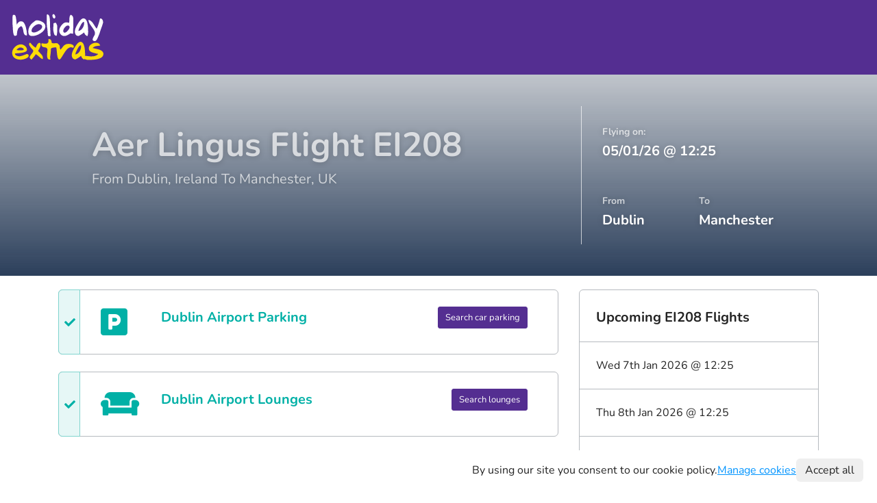

--- FILE ---
content_type: text/html; charset=utf-8
request_url: https://www.holidayextras.com/js/flight/ei208.js
body_size: 32195
content:
(function(s){function e(e){var t=e[0];var a=e[1];var r=e[2];var n,i,o=0,l=[];for(;o<t.length;o++){i=t[o];if(Object.prototype.hasOwnProperty.call(u,i)&&u[i]){l.push(u[i][0])}u[i]=0}for(n in a){if(Object.prototype.hasOwnProperty.call(a,n)){s[n]=a[n]}}if(d)d(e);while(l.length){l.shift()()}p.push.apply(p,r||[]);return c()}function c(){var e;for(var t=0;t<p.length;t++){var a=p[t];var r=true;for(var n=1;n<a.length;n++){var i=a[n];if(u[i]!==0)r=false}if(r){p.splice(t--,1);e=o(o.s=a[0])}}return e}var a={};var u={1:0};var p=[];function o(e){if(a[e]){return a[e].exports}var t=a[e]={i:e,l:false,exports:{}};s[e].call(t.exports,t,t.exports,o);t.l=true;return t.exports}o.m=s;o.c=a;o.d=function(e,t,a){if(!o.o(e,t)){Object.defineProperty(e,t,{enumerable:true,get:a})}};o.r=function(e){if(typeof Symbol!=="undefined"&&Symbol.toStringTag){Object.defineProperty(e,Symbol.toStringTag,{value:"Module"})}Object.defineProperty(e,"__esModule",{value:true})};o.t=function(t,e){if(e&1)t=o(t);if(e&8)return t;if(e&4&&typeof t==="object"&&t&&t.__esModule)return t;var a=Object.create(null);o.r(a);Object.defineProperty(a,"default",{enumerable:true,value:t});if(e&2&&typeof t!="string")for(var r in t)o.d(a,r,function(e){return t[e]}.bind(null,r));return a};o.n=function(t){var e=t&&t.__esModule?function e(){return t["default"]}:function e(){return t};o.d(e,"a",e);return e};o.o=function(e,t){return Object.prototype.hasOwnProperty.call(e,t)};o.p="https://staticsg.holidayextras.com/js/";var t=window["webpackJsonp"]=window["webpackJsonp"]||[];var r=t.push.bind(t);t.push=e;t=t.slice();for(var n=0;n<t.length;n++)e(t[n]);var d=r;p.push([18,0]);return c()})([function(e,t){e.exports=React},,function(e,t,a){e.exports=a(8)(3)},function(e,t,a){var m=a(14);var h=a(6);var r={displayCity:function e(t){t.airport=t.airport.replace(/( |^)airport( |$)/i,"");if(t.airport.includes(t.city))return t.airport;return"".concat(t.city," ").concat(t.airport)},formatDateToDMY:function e(t){return h.formatDateToDMY(new Date(t))},formatDateToDddMMyy:function e(t){return h.formatDateToDddMMyy(new Date(t))},formatISOStringToDateTime:function e(t){var a=t.substr(0,16).split("T");return a[0].split("-").reverse().join("/")+" "+a[1]},buildHapiUrl:function e(t,a){var r={};var n=new Date(a.startDate);var i=a.departureTime.split(":"),o=m(i,2),l=o[0],s=o[1];l=parseInt(l,10)-3;if(l<0){l=24-l;n=h.alterDateByNumberOfDays(n,"-1")}l=("00"+l).slice(-2);a.departureTime="".concat(l,":").concat(s);if(!a.endDate)a.endDate=h.nativeDateToIso(h.alterDateByNumberOfDays(n,"+7"));var c=t.hapiBase+t.hapiEndPoints[a.selectProduct]+"?token="+t.hapiToken+"&sid="+t.hapiSid+"&operator_initials="+t.hapiOperatorInitials+"&agent="+a.agent+"&airport="+a.Location+"&location="+a.Location;if(a.selectProduct==="hcp"){c+="&park_from="+h.nativeDateToIso(n)+"%20"+a.departureTime;c+="&park_to="+h.nativeDateToIso(new Date(a.endDate))+"%20"+a.arrivalTime}else if(a.selectProduct==="cp"||a.selectProduct==="lo"){c+="&from="+h.nativeDateToIso(n)+"%20"+a.departureTime;if(a.selectProduct==="cp")c+="&to="+h.nativeDateToIso(new Date(a.endDate))+"%20"+a.arrivalTime}if(a.selectProduct==="ho"||a.selectProduct==="hcp"){c+="&check_out="+h.nativeDateToIso(n);c+="&check_in="+h.nativeDateToIso(h.alterDateByNumberOfDays(n,"-1"));c+="&room_types[]=D20"}if(a.selectProduct==="lo"){c+="&adults=1";if(a.terminal)c+="&terminal="+a.terminal}r.dataUrl=c;var u=a.flightCode?a.flightCode.toLowerCase():null;var p={};p.Referer=window.location.href;if(u)p.Referer=window.location.href.replace("/vs27.html","/".concat(u,".html"));p.lang="en";p.Location=a.Location;p.agent=a.agent;p.agentgroup=a.agentgroup;p.channel=a.channel;if(a.flightCode)p.flight_number=a.flightCode;if(a.selectProduct==="hcp"||a.selectProduct==="ho"){p["RoomType[0]"]="D20";p.ArrivalDate=h.nativeDateToIso(h.alterDateByNumberOfDays(n,"-1"));p.DepartDate=h.nativeDateToIso(new Date(a.endDate));p.product="hcp";p.Nights="1";p.request="21";p.selectProduct="ho"}if(a.selectProduct==="hcp"){p.selectProduct="hcp";p.ppts="0";p.numCarParking="1"}else if(a.selectProduct==="cp"){p.ArrivalDate=h.nativeDateToIso(n);p.ArrivalTime=a.departureTime.replace(":","");p.DepartDate=h.nativeDateToIso(new Date(a.endDate));p.DepartTime=a.arrivalTime.replace(":","");p.selectProduct="cp";p.product="cp";p.request="1"}else if(a.selectProduct==="lo"){var d=a.startDate.split("-");if(a.terminal)p.terminal=a.terminal;p.ArrivalDate=d[2]+"/"+d[1]+"/"+d[0].substr(2,2);p.ArrivalTime=a.departureTime.replace(":","");p.Adults="2";p.flightsearch="1";p.product="lo";p.selectProduct="lo";p.request="3"}r.submitUrl="";Object.keys(p).map(function(e){r.submitUrl+=r.submitUrl===""?"?"+e+"="+p[e]:"&"+e+"="+p[e];return e});r.submitUrl=t.hapiActions[a.selectProduct]+r.submitUrl.replace("#","");return r}};e.exports=r},,function(e,t,a){"use strict";var o=a(14);var s=a(4);var c=a(15);var l=a(9);var u=a(13);var r={$:function e(t,a){if(!document)return false;if(!a)a=document;return a.querySelector(t)},$$:function e(t,a){if(!document)return false;if(!a)a=document;return a.querySelectorAll(t)},getParentNode:function e(t,a){var r=t;for(var n=0;n<a;n++){if(r.parentNode)r=r.parentNode}return r},isVisible:function e(t,a){var r=this.$(t,a);if(!r||!r.getClientRects)return false;return r.offsetWidth>0||r.offsetHeight>0||r.getClientRects().length>0},setCookie:function e(t,a,r,n,i){var o=90;if(!r){r=new Date;r.setTime(r.getTime()+o*24*60*60*1e3)}var l={expires:r,path:"/"};if(n)l.domain=n;if(i)l.path=i;c.save(t,a,l)},getCookie:function e(t){if(!t)return false;return c.load(t)||false},getParameterByName:function e(t,a){if(typeof window==="undefined")return false;t=t.replace(/[[]/,"\\[").replace(/[/]]/,"\\]");t=a?t.toUpperCase():t;var r=new RegExp("[\\?&]"+t+"=([^&#]*)");var n=r.exec(a?window.location.search.toUpperCase():window.location.search);var i="";if(n&&n.length){i=decodeURIComponent(n[1].replace(/\+/g," ").replace(/%\s/g,"%25").replace(/%$/,"%25"))}return i||false},isSplitTest:function e(t,a,r){var n=false;var i=this.getParameterByName(t,false)||this.getCookie(t);if(s(a)==="object"){i=i||this.multiSplitTest(i,a);n=i}else{i=i||this.singleSplitTest(a);n=i==="show_alternative"}var o="variationTracking"+t;if(typeof window!=="undefined"&&!Object.prototype.hasOwnProperty.call(window,o)){window[o]=true;var l={step:"start",test_name:t,variant:i};u.test(l)}this.setCookie(t,i,r);return n},multiSplitTest:function e(t,a){var r=0;var n=Math.random()*100;Object.keys(a).forEach(function(e){if(!t&&n>=r&&n<a[e])t=e;r=a[e]});if(!t)t="show_original";return t},singleSplitTest:function e(t){var a=Math.random()*100;return a<=t?"show_alternative":"show_original"},makeBreadcrumb:function e(t){t=t.replace(/##/g,"").replace("addBreadcrumb:","");var a=t.match(/(.[^(]*)(\((.*)\))?/);if(!(a&&a[1]))return{};var r=a[1];var n=a[3];var i=a[0];if(!n){n=r.replace(/-/g," ").replace(/\b\w/g,function(e){return e.toUpperCase()})}if(i===r){n=r;r=""}return{text:n,page:r,key:i}},getSmartyVariables:function e(r){var n=this;var i={};if(!r)return{setVar:i};var t=r.match(/##addBreadcrumb:([^#]*)##/g);var a=r.match(/##setVariable:([^#]*)##/g);if(!a)return{setVar:i};a.map(function(e){e=e.replace(/##/g,"").replace("setVariable:","");var t=e.split(":"),a=o(t,2),r=a[0],n=a[1];i[r]=n});if(t){i.breadcrumb=t.reduce(function(e,t){r=r.replace(t,"");var a=n.makeBreadcrumb(t);e[a.key]=a;return e},{})}return i},getAgentLogo:function e(t,a){if(!t)return Promise.resolve();var r="hxml?plugin=library_image&seo=1&noDefault=1&type=smarty&limit=1&tags=logo_"+t;try{return new Promise(function(n,i){l.get(a+r).end(function(e,t){if(e||!t.body)return i(new Error("no image data returned"));var a=t.body;if(!(a.link&&Object.prototype.hasOwnProperty.call(a,"link"))||a.link==="")return i(new Error("no image link"));if(!(a.name&&Object.prototype.hasOwnProperty.call(a,"name"))||a.name==="")return i(new Error("no image name"));var r="https://static1.holidayextras.com"+a.link+a.name;n(r)})})}catch(e){}},checkForPreviousSearchCookie:function e(t){if(!t)t=["cp","ho","hcp","lo"];var a=(new Date).getTime();var r;for(var n=0;n<t.length;n++){var i=this.getCookie("last_search_"+t[n]);if(!i)continue;var o=JSON.parse(JSON.stringify(i));if(t[n]==="lo"){var l=o.date_time.split(" ");if(!l.length||!l[1])continue;r=new Date(new Date(l[0]).setHours(l[1].substr(0,2)));if(a<=r.getTime())return true}else if(t[n]==="cp"){if(!o.park_from)continue;r=new Date(new Date(o.date_out).setHours(o.park_from.substr(0,2)));if(a<=r.getTime())return true}else if(a<=new Date(o.date_out).getTime()||a<=new Date(o.date_stay).getTime()){return true}}return false},emailToHash:function e(t,a){if(!t)return false;var r="//static1.holidayextras.com/datafeeds/soapi/user-profile?email="+t;return this.userProfileFetch(r,"hash",a)},hashToEmail:function e(t,a){if(!t)return false;var r="//static1.holidayextras.com/datafeeds/soapi/user-profile?hash="+t;return this.userProfileFetch(r,"email",a)},userProfileFetch:function e(t,n,i){if(!i)return;l.get(t).end(function(e,t){if(e)return;var a=t.body;try{var r=n==="email"?a.data.customer.email:a.data.customer.userExtId;i(r)}catch(e){}})},textContainsExcludedTerms:function e(t,a){if(!t||!a||!(a instanceof Array))return;for(var r=0;r<a.length;r++){if(t.indexOf(a[r])!==-1)return true}return false}};e.exports=r},function(e,t,a){"use strict";var n=a(4);var r={console:function(t){function e(e){return t.apply(this,arguments)}e.toString=function(){return t.toString()};return e}(function(e){if(window.console&&console.log)console.log("Date Helper: %s",e)}),pad:function e(t,a){if(!t)return"";return(Array(a).join("0")+t).slice(0-a)},nativeDateToIso:function e(t){if(n(t)!=="object"){this.console("nativeDateToIso did not get passed a native javascript date object, returning null");return null}return t.getFullYear()+"-"+this.pad(t.getMonth()+1,2)+"-"+this.pad(t.getDate(),2)},parseEnglishDate:function e(t){if(t===null||t.indexOf("/")===-1){this.console("parseEnglishDate did not find any slashes in the string you passed in, returning null");return null}var a=t.split("/");return a.length===3?new Date(("20"+a[2]).slice(-4),a[1]-1,a[0]):null},parseIsoDate:function e(t){if(t===null||t.indexOf("-")===-1){this.console("parseIsoDate did not find any dashes in the string you passed in, returning null");return null}var a=t.split("-");return a.length===3?new Date(a[0],a[1]-1,a[2]):null},getDaysOfTheMonthByLanguage:function e(t){if(!t||t==="UK")return["Sun","Mon","Tue","Wed","Thu","Fri","Sat"];if(t==="DE"||t==="AT")return["So","Mo","Di","Mi","Do","Fr","Sa"];if(t==="NL")return["Zo","Ma","Di","Wo","Do","Vr","Za"];if(t==="FR")return["Di","Lu","Ma","Me","Je","Ve","Sa"];if(t==="IT")return["Do","Lu","Ma","Me","Gio","Ve","Sa"];if(t==="ES")return["Dom","Lun","Mar","Mié","Jue","Vie","Sáb"];if(t==="PT")return["Dom","Seg","Ter","Qua","Qui","Sex","Sáb"]},getMonthNamesByLanguage:function e(t){if(!t||t==="UK")return["Jan","Feb","Mar","Apr","May","Jun","Jul","Aug","Sept","Oct","Nov","Dec"];if(t==="DE"||t==="AT")return["Jan","Feb","Mär","Apr","Mai","Jun","Jul","Aug","Sep","Okt","Nov","Dez"];if(t==="NL")return["Jan","Feb","Maa","Apr","Mei","Jun","Jul","Aug","Sep","Okt","Nov","Dec"];if(t==="FR")return["Jan","Fév","Mar","Avr","Mai","Jun","Jul","Aoû","Sep","Oct","Nov","Déc"];if(t==="IT")return["Gen","Feb","Mar","Apr","Mag","Giu","Lug","Ago","Set","Ott","Nov","Dic"];if(t==="ES")return["Ene","Feb","Mar","Abr","May","Jun","Jul","Ago","Sep","Oct","Nov","Dic"];if(t==="PT")return["Jan","Fev","Mar","Abr","Mai","Jun","Jul","Ago","Set","Out","Nov","Dez"]},getMonthName:function e(t,a){var r=this.getMonthNamesByLanguage(a);return r[t]},getFullDay:function e(t,a){var r=this.getDaysOfTheMonthByLanguage(a);return r[t]},getOrdinal:function e(t,a){if(a&&a!=="UK")return".";if(t===1||t===21||t===31)return"st";if(t===2||t===22)return"nd";if(t===3||t===23)return"rd";return"th"},getMonthsAgo:function e(t,a){if(typeof t.getDate!=="function"||typeof a.getDate!=="function")return"";return a.getMonth()-t.getMonth()+12*(a.getFullYear()-t.getFullYear())},formatDateToDMY:function e(t){if(typeof t.getDate!=="function"){return""}var a="";a+=this.pad(t.getDate(),2)+"/";a+=this.pad(t.getMonth()+1,2)+"/";a+=this.pad(t.getFullYear().toString().substr(2,2),2);return a},formatDateToDddMMyy:function e(t,a){if(typeof t.getDate!=="function"){return""}var r="";r+=this.getFullDay(t.getDay(),a)+" ";r+=t.getDate()+this.getOrdinal(t.getDate(),a)+" ";r+=this.getMonthName(t.getMonth(),a)+" ";r+=t.getFullYear().toString();return r},alterDateByNumberOfDays:function e(t,a){if(!t||!a||n(t)!=="object"){this.console('addDaysToDate produced an error, you must pass in a javascript date object, and a string for the instruction eg: "+7" or "-3" etc.  Returning false');return false}var r=new Date(t.getTime());return new Date(r.setDate(r.getDate()+Number(a.toString().replace(/(?!\+|-)[\D]/gi,""))))}};e.exports=r},function(e,t,a){e.exports=a(8)(8)},function(e,t){e.exports=DLL_lib},function(e,t,a){e.exports=a(8)(9)},,function(e,t){e.exports={buildEnv:"production.min",splitTests:{magiclink_popover:0,web_based_trips_form:0,web_based_trips_form_10_90:0,landing_transfers_search_engine:0,recent_searches:0,landing_mobile_location_intent:0,landing_mobile_tripcards_searcheverything_loggedin:50,default_transfer_loc:50,parking_searches_to_heha_hub:0,transfers_search_engine_v2:0,tbsf_parking_search_form:100,sprinklr_chat_widget:100,createaccount_popover:50},domainSettings:{language:"UK",scheme:"https",domainScheme:"https",logoLink:"/",domain:"www.holidayextras.com",siteCode:"HXSEO-LIVE",assets:"https://staticsg.holidayextras.com",assetsLocal:"",assetsLive:"https://staticsg.holidayextras.com",contentStaticServer:"https://static1.holidayextras.com",assetVersionTime:1746777016106,assetVersion:"m9kmi15qxuqcq"},appSettings:{get_app_url:"https://app.holidayextras.com/seo-refer",get_app_url_and:"https://app.holidayextras.com/seo-refer-and",get_app_landing:"https://app.holidayextras.com/seo",track_name:"app_link_clicked",branch_key:"key_live_dbwczC9jmM6OaQuYESRj6jdcsAeSAX1d",campaign:"hx-direct",channel:"Website",feature:"TextMeTheApp",defaultBtnText:"Get the App",tripBtnText:"New Trip",tripBtnUrl:"https://www.holidayextras.com/mfe/search/trip",tripBtnTracking:{id:"new_trip_button",value:"true"},downloadText:"Faster and smarter in the app...",downloadBtnText:"Open app"},insBtnSettings:{show:true,defaultBtnText:"Get Travel Insurance",href:"/travel-insurance.html",trackName:"ins_btn_search"},settings:{engineLang:"uk.com",language:"en",brand:"",priceFormat:"£",decimalNotation:".",cookieExpiryDays:30,orionLb:true,cookieDomain:"www.holidayextras.com",subCookieDomain:"holidayextras.com",pluginsExportDir:"../config/exports",agentLoginPage:"/login.php",bothImageCloudCDNS:["d1u5bw6boilxum","dmy0b9oeprz0f"],destinationLookup:"https://api.holidayextras.co.uk/destination.js",ImageCloudCDNImgix:"https://hximagecloud.imgix.net",imageCloudCDN:"https://dmy0b9oeprz0f.cloudfront.net",imageCloudWebsite:"holidayextras.co.uk",env:"production",flightSearch:"https://flight.dock-yard.io/",imageCloudEndpoint:"https://image-cloud.dock-yard.io/fetch",imageCloudEndpointImage:"https://image-cloud.dock-yard.io/image",rpcGatewayBase:"https://www.holidayextras.com/dock-yard/seo-rpc-gateway/",soapiBase:"//static1.holidayextras.com/datafeeds/soapi/",locationImageBase:"https://dmy0b9oeprz0f.cloudfront.net/holidayextras.co.uk/engine-images/location-landing/locationCode/",locationImageMobileBase:"https://dmy0b9oeprz0f.cloudfront.net/holidayextras.co.uk/mobile-engine-images/",locationTableRoute:"location?prodlibSpecific=latitude,longitude,on_airport,distance_miles,transfer_time,transfer_minutes,transfers_included_in_price,free_transfers,transfer_price,meet_and_greet,name,address,wistia_key,star_rating,openingtime,closingtime,terminal,_prodcode,tripappimages,logo,prodlogo,brand_image,seo_optimised_brand_image_300_200,exclude_from_seo_table,adresse,parkplatzname,videoid",docsAPIEndpoint:"https://static1.holidayextras.com/datafeeds/soapi/hapi-lookup?hapiRoute=info/docs/html",docsAPIEndpointJSON:"https://static1.holidayextras.com/datafeeds/soapi/hapi-lookup?hapiRoute=info/docs",googleSearchRoute:"https://www.googleapis.com/customsearch/v1/siterestrict?",googleSearchKey:"AIzaSyAhOZwwHYtuC72q3OxYsya3Xzf6cI_4xh0",googleSearchEngine:"008447715357275484586:x0ghtkxhxvi",chatEnvironment:"production",videoDataExportDir:"../config/exports/videoData",sprinklrAppId:"65a1902b71530a56b59113cd_app_9048278"},agents:{main:"WEB1",search:"WY992",responsys:"WO298",discount:"WC125",discountLoggedIn:"AZ106",switchboardNumber:"0871 360 2603",switchboardInsuranceNumber:"0800 316 0104",switchboardMedicalInsuranceNumber:"0800 3160 308",fallBackPhoneNumber:"0871 360 2603",fallBackInsurancePhoneNumber:"01303 816144",defaultPhoneNumbers:{WY992:"0871 360 2603"},noBookingFeesAgents:["WY992"]},gtmTag:{id:"GTM-PNJKVKD"},heHaButtonSettings:{show:false,showSvg:false,textWithSVG:"Search",textWithoutSVG:"HEHA! Search",href:"/heha-trip.html",svgFill:"#FFFFFF",svgStroke:"#de4b95",svgHeight:15,neutraliseOtherButtonColours:false,trackName:"heha_search"},voucherButtonSettings:{show:true,href:"/vouchers.html",text:"Vouchers",trackName:"vouchers"},hotelFacilities:[{key:"star_rating",type:"stars",label:"Star rating",schema:false},{key:"address",type:"html",label:"Address",schema:false},{key:"breakfast",type:"html",label:"Breakfast",schema:true},{key:"breakfast_times",type:"html",label:"Breakfast times",schema:true},{key:"breakfast_price",type:"html",label:"Breakfast price",schema:true},{key:"disabled_facilities",type:"html",label:"Disabled facilities",schema:true},{key:"q_internet",type:"yn",label:"Internet",schema:true},{key:"wifi",type:"yn",label:"Wi-Fi",schema:true},{key:"q_restaurant",type:"yn",label:"Restaurant",schema:true},{key:"q_roomservice",type:"yn",label:"Room service",schema:true},{key:"q_swimming",type:"yn",label:"Swimming pool",schema:true},{key:"all_rooms_non_smoking",type:"yn",label:"All rooms non-smoking",schema:true},{key:"ensuite",type:"yn",label:"En-suite bathroom",schema:true},{key:"hairdyer",type:"yn",label:"Hairdryer",schema:true},{key:"iron",type:"yn",label:"Iron",schema:true},{key:"trouser_press",type:"yn",label:"Trouser press",schema:true},{key:"kettle",type:"yn",label:"Kettle",schema:true},{key:"radio",type:"yn",label:"Radio",schema:true},{key:"room_phone",type:"yn",label:"Phone in room",schema:true},{key:"tv",type:"yn",label:"TV",schema:true},{key:"satellite",type:"yn",label:"Satellite TV",schema:true}],group:"flights"}},,function(e,t,a){"use strict";if(typeof window!=="undefined")window.tracker=a(26);var r={hasWindow:function e(){return typeof window!=="undefined"&&typeof window.tracker!=="undefined"&&typeof window.tracker.initialise!=="undefined"&&typeof window.tracker.page!=="undefined"&&typeof window.tracker.inline!=="undefined"&&typeof window.tracker.track!=="undefined"},init:function e(){var t=arguments.length>0&&arguments[0]!==undefined?arguments[0]:{};if(this.hasWindow()){var a={page_type:"landing"};if(t.agent&&typeof t.agent==="string"){a.agent=t.agent;if(!/(?:^| )agent=([^;]{3,6})/.test(document.cookie)){document.cookie="agent=".concat(t.agent)}}window.tracker.initialise({env:t.environment||"production"||"production",service:t.service||"seo",organisation:t.organisation||"Holiday Extras Limited",schemaVersions:t.schemaVersions||{},lb:t.lb||false});if(t.pageOptions)a=Object.assign({},a,t.pageOptions);window.tracker.page(t.eventType||"landing",a);window.tracker.inline("auto_capture",{name:"tech_platform",value:t.techPlatform||"ssg"});if(t.templateGroup)window.tracker.inline("auto_capture",{name:"template_group",value:t.templateGroup})}else console.log("No window, TRACKER NOT LOADED")},test:function e(t){if(!this.hasWindow()||!t)return;window.tracker.track("test",t)},inline:function e(t,a,r){if(!this.hasWindow())return;if(arguments.length===2){r=a;a=t;t="auto_capture"}window.tracker.inline(t,{name:a,value:r})},track:function e(t,a,r){if(!this.hasWindow())return;if(!r){return window.tracker.inline("auto_capture",{name:t,value:a})}if(r==="test"){if(!t)this.test(a);else this.test(t);return}var n={action:{name:t,value:a}};if(!t){n=a}window.tracker.track(r,n)}};e.exports=r},,function(e,t,a){e.exports=a(8)(6)},function(e,t,a){var r=a(39),n=r.combineReducers,i=r.createStore;var o=a(40);var l=n(o);var s=typeof window!=="undefined"&&window.__REDUX_DEVTOOLS_EXTENSION__?window.__REDUX_DEVTOOLS_EXTENSION__():{};e.exports=i(l,s)},function(e,t,a){var l=a(27);var s=a(1);var c=a(0);var r=a(28),u=r.connect;var n=a(29);var i=a(32);var o=a(33);var p=a(51);var d=a(16);var m=a(52);var h={agents:n,hxbreaks:p,liveChat:i,login:o,splitTests:m};var g=function e(r,t){if(!r)return;if(!t)return r;if(t.constructor!==Array)t=[t];var a=r.displayName?r.displayName.replace(/Connect\(/g,"").replace(/\)/g,""):"Component";var n=function e(a){t.map(function(e,t){Object.assign(a,h[e].mapStateToProps(a))});return a};var i=function e(a,r){var n={};t.map(function(e,t){n=Object.assign({},n,h[e].mapDispatchToProps(a,r))});return n};r=u(n,i)(r);var o=function(e){"use strict";function t(){return e.apply(this,arguments)||this}s(t,e);var a=t.prototype;a.render=function e(){return c.createElement(r,l({},this.props,{store:d}))};return t}(c.PureComponent);try{Object.defineProperty(o,"name",{value:"".concat(a,"Wrapper")})}catch(e){}return o};e.exports=g},function(e,t,a){var r=a(0);var n=a(19);var i=a(53);window.ReactRoot=i;if(typeof i["default"]==="function")i=i["default"];var o={template:"content-template.jsx",baseFile:"base-template.jsx",permalink:false,dataSource:{query:"/flight/ei208?returnDate=2025-07-08",host:"flight-information.dock-yard.io",port:"443",pageNameField:"pageName"},pageData:{"flightData":{"flight":{"code":"EI208","number":"208","icao":["EIN"],"matched":"EI208/EIN208","carrier":{"code":"EI","name":"Aer Lingus"},"distance":"165","elapsed_time":"60","layover_time":"0"},"departure":{"airport_iata":"DUB","airport":"Dublin","country":"Ireland","date":"2026-01-05","time":"12:25","city":"Dublin","terminal":"2","region":0,"country_iso":"IE","dateFull":"2026-01-05T12:25:00.000Z"},"arrival":{"airport_iata":"MAN","airport":"Manchester","country":"UK","date":"2026-01-05","time":"13:25","city":"Manchester","terminal":"2","region":0,"country_iso":"GB","dateFull":"2026-01-05T13:25:00.000Z"},"futureDepartures":["2026-01-06T12:25:00.000Z","2026-01-07T12:25:00.000Z","2026-01-08T12:25:00.000Z","2026-01-09T12:25:00.000Z","2026-01-10T12:25:00.000Z","2026-01-11T12:25:00.000Z","2026-01-12T12:25:00.000Z","2026-01-13T12:25:00.000Z","2026-01-14T12:25:00.000Z","2026-01-15T12:25:00.000Z","2026-01-16T12:25:00.000Z","2026-01-17T12:25:00.000Z","2026-01-18T12:25:00.000Z","2026-01-19T12:25:00.000Z","2026-01-20T12:25:00.000Z","2026-01-21T12:25:00.000Z","2026-01-22T12:25:00.000Z","2026-01-23T12:25:00.000Z","2026-01-24T12:25:00.000Z","2026-01-25T12:25:00.000Z","2026-01-26T12:25:00.000Z","2026-01-27T12:25:00.000Z","2026-01-28T12:25:00.000Z","2026-01-29T12:25:00.000Z","2026-01-30T12:25:00.000Z","2026-01-31T12:25:00.000Z","2026-02-01T12:25:00.000Z","2026-02-02T12:25:00.000Z","2026-02-03T12:25:00.000Z","2026-02-04T12:25:00.000Z","2026-02-05T12:25:00.000Z","2026-02-06T12:25:00.000Z","2026-02-07T12:25:00.000Z","2026-02-08T12:25:00.000Z","2026-02-09T12:25:00.000Z","2026-02-10T12:25:00.000Z","2026-02-11T12:25:00.000Z","2026-02-12T12:25:00.000Z","2026-02-13T12:25:00.000Z","2026-02-14T12:25:00.000Z","2026-02-15T12:25:00.000Z","2026-02-16T12:25:00.000Z","2026-02-17T12:25:00.000Z","2026-02-18T12:25:00.000Z","2026-02-19T12:25:00.000Z","2026-02-20T12:25:00.000Z","2026-02-21T12:25:00.000Z","2026-02-22T12:25:00.000Z","2026-02-23T12:25:00.000Z","2026-02-24T12:25:00.000Z","2026-02-25T12:25:00.000Z","2026-02-26T12:25:00.000Z","2026-02-27T12:25:00.000Z","2026-02-28T12:25:00.000Z","2026-03-01T12:25:00.000Z","2026-03-02T12:25:00.000Z","2026-03-03T12:25:00.000Z","2026-03-04T12:25:00.000Z","2026-03-05T12:25:00.000Z","2026-03-06T12:25:00.000Z"],"futureArrivals":["2026-01-06T13:25:00.000Z","2026-01-07T13:25:00.000Z","2026-01-08T13:25:00.000Z","2026-01-09T13:25:00.000Z","2026-01-10T13:25:00.000Z","2026-01-11T13:25:00.000Z","2026-01-12T13:25:00.000Z","2026-01-13T13:25:00.000Z","2026-01-14T13:25:00.000Z","2026-01-15T13:25:00.000Z","2026-01-16T13:25:00.000Z","2026-01-17T13:25:00.000Z","2026-01-18T13:25:00.000Z","2026-01-19T13:25:00.000Z","2026-01-20T13:25:00.000Z","2026-01-21T13:25:00.000Z","2026-01-22T13:25:00.000Z","2026-01-23T13:25:00.000Z","2026-01-24T13:25:00.000Z","2026-01-25T13:25:00.000Z","2026-01-26T13:25:00.000Z","2026-01-27T13:25:00.000Z","2026-01-28T13:25:00.000Z","2026-01-29T13:25:00.000Z","2026-01-30T13:25:00.000Z","2026-01-31T13:25:00.000Z","2026-02-01T13:25:00.000Z","2026-02-02T13:25:00.000Z","2026-02-03T13:25:00.000Z","2026-02-04T13:25:00.000Z","2026-02-05T13:25:00.000Z","2026-02-06T13:25:00.000Z","2026-02-07T13:25:00.000Z","2026-02-08T13:25:00.000Z","2026-02-09T13:25:00.000Z","2026-02-10T13:25:00.000Z","2026-02-11T13:25:00.000Z","2026-02-12T13:25:00.000Z","2026-02-13T13:25:00.000Z","2026-02-14T13:25:00.000Z","2026-02-15T13:25:00.000Z","2026-02-16T13:25:00.000Z","2026-02-17T13:25:00.000Z","2026-02-18T13:25:00.000Z","2026-02-19T13:25:00.000Z","2026-02-20T13:25:00.000Z","2026-02-21T13:25:00.000Z","2026-02-22T13:25:00.000Z","2026-02-23T13:25:00.000Z","2026-02-24T13:25:00.000Z","2026-02-25T13:25:00.000Z","2026-02-26T13:25:00.000Z","2026-02-27T13:25:00.000Z","2026-02-28T13:25:00.000Z","2026-03-01T13:25:00.000Z","2026-03-02T13:25:00.000Z","2026-03-03T13:25:00.000Z","2026-03-04T13:25:00.000Z","2026-03-05T13:25:00.000Z","2026-03-06T13:25:00.000Z"]},"flightLinks":{"departures":false,"arrivals":false,"directions":"/dublin-airport/directions.html","airlineNumbers":"/dublin-airport/airline-phone-numbers.html","contactNumbers":"/dublin-airport/contact-numbers.html","facilities":"/dublin-airport/baggage-and-security.html","shopping":"/dublin-airport/shopping.html","restaurants":"/dublin-airport/restaurants-and-bars.html","localArea":false,"destination":false,"terminal":false},"airlineInfo":{"name":"Aer Lingus","checkedLuggageMaxSize":"Unrestricted","checkedLuggageMaxWeight":"S - 15kg, M - 20kg, L - 25kg, XL - 40kg in 2 bags","handLuggageMaxPerPerson":"1+ 1 smaller bag","handLuggageMaxSize":"55 x 40 x 24cm / 21.5 x 5.5 x 9.5in ","handLuggageMaxWeight":"10kg","baggageAllowanceDescription":"Aer Lingus Hold baggage allowance is generally two bags weighing a maximum of 20kg (short haul) or 36kg (long haul) for Aer Lingus flights. There is a fee payable for short haul economy flights, at a discounted rate if booked online in advance. Cabin baggage is limited to one piece per passenger, weighing less than 6kg."},"airportInfo":{"airportName":"Dublin"},"weather":{},"arrivalInfo":{"currency_name":"Pound Sterling","language":"English"},"pageName":"flight/ei208",pageTitle:"Flight EI208 or EIN208 | Aer Lingus from Dublin to Manchester",description:"Check flight departure and arrival times for Aer Lingus flight number EI208 or EIN208 from Dublin to Manchester"},pageName:"flight/ei208.html",pagename:"flight/ei208.html",srcFile:"u28601.md",coreBookingTranslations:{currency:"&pound;",from:"From",locationLabel:"Flying from",justMeLabel:"Just me",otherOption:"Other",travellingFromLabel:"Travelling from",travellingWithLabel:"Travelling with",parkingFromLabel:"Parking from",parkingFromUserLabel:"Parking [DATA] on",parkingToLongLabel:"Return to collect car",parkingToShortLabel:"Return to collect car",parkingTimeLabel:"Arrival",parkingToTimeLabel:"Returning",flightTimeLabel:"Departing flight",terminalLabel:"Terminal",terminalLinkText:"I know my terminal",roomLabel:"Staying in",roomSelectionLabel:"Room Selection",addRoomLabel:"Add another room",pptsTurnOnLabel:"Stay on my return",pptsTurnOffLabel:"Stay before I fly",daysParkingLabel:"days parking for 1 car",daysParkingUserLabel:"days parking for [DATA]",carLabel:"car",includePortParkingLabel:'Include<span class="hidden-md hidden-sm hidden-xs"> port</span> parking',includeAirportParkingLabel:'Include<span class="hidden-md hidden-sm hidden-xs"> airport</span> parking',includeAirportParkingOptionPleaseSelect:"Please select",includeAirportParkingOptionYes:"Yes please",includeAirportParkingOptionNo:"No thanks",searchButtonText:"Search",searchButtonLoadingText:"Please wait ...",departureDateLabel:"Departure date",loDepartureDateWithoutFlightLabel:"Lounge arrival date",loFlightTimeLabel:"Flight time",chooseFlightLabel:"Choose flight",loungeArrivalLabel:"Arrival time",loungeFlightErrorText:"There are no lounges available prior to your flight.",loungeEntryLabel:"Lounge entry?",loungeThreeHoursText:"You can enter the lounge up to 3 hours before your flight departure time.",adultsLabel:"Adults",childrenLabel:"Children",infantsLabel:"Infants",ageClarificationTitle:"Lounge entry ages",ageClarificationText:"Please note that minimum entry ages for children and infants between lounges may differ.",groupBookingsLabel:"Group Booking?",groupBookingsTitle:"Group bookings",lounge7Plus:"Party of 7 or more people? Group bookings have to be requested with the lounge. Please do not make separate bookings or the lounge will refuse entry.",weCanHelpText:"We can also help you with",singleRoom:"room",multipleRooms:"rooms",noRoomsText:"No rooms available",options:"hotels",to:"to",via:"via",topDestinations:"Top Destinations",azOfDestinations:"A-Z of Destinations",flightDestinationLabel:"Destination airport",destinationNotListedText:"Destination not listed",airportNotListedText:"Airport not listed",airportFirstPlaceholder:"E.g. Tenerife",topDestinationsText:"Top Destinations",azOfDestinationsText:"A-Z of Destinations",flyingOnText:"Flying on",searchButtonTextParkingApp:"Continue",searchButtonTextParkingMobile:"",searchButtonTextHotelApp:"",voucherTextLabel:"Voucher code",voucherTextPlaceholder:"Enter voucher here",voucherTextInvalid:"Code invalid",voucherTextPromoLabel:"Promo Code",voucherTextPromoPlaceholder:"Enter code here",continueLabel:"Continue",additionalRoomLabel:"Room 2",noThankYouLabel:"No thank you",emailLabel:"Email Address (optional)",emailPlaceholder:"Enter your email",emailInfo:"With an email address, we can reserve your space until 11:30pm tonight, without payment",parkingYour:"Parking your",collectCarDetailInfo:"We will collect your new details after you book",addNewCar:"New Car / Add Car",partnerFooterText:"This service is provided solely by Holiday Extras. Booking.com is not responsible for the provision of this service. For full details, please refer to Holiday Extras' Terms and Conditions.",carHire:{pickUpLocation:"Pick up Location",returnToSameLocation:"Return to same location",pickUpDate:"Pick up Date",time:"Time",dropOffDate:"Drop off Date",leadDriversAge:"Lead Driver's Age",driversAgePlaceholder:"Age 17-99",pickUpPlaceholder:"Search",dropOffPlaceholder:"Search",dropOffLocation:"Drop off Location",underLegalAge:"Must be [DATA] or over",outOfAgeRange:"Additional charges may be incurred",invalidPickupLocation:"Invalid pickup location",invalidDropOffLocation:"Invalid Return location",places:{city:"City",airport:"Airport",station:"Station",district:"Region",place:"Place"}},connectingFlightCheckbox:{text:"Connecting flight?"},flightDropdownText:{placeHolder:"Choose flight",searching:"Searching",noFlights:"No flights found",chooseDestination:"Choose a destination",dontKnowFlight:"Don't know my flight",enterAirport:"Enter final destination airport",notListed:"Flight not listed",incorrect:"Flight incorrect"},flightInput:{inputLabel:"Enter flight no.",placeholder:"Eg. VS27",inputAlternativeLabel:"Destination/airport",alternativePlaceholder:"Search"},hotelLabels:{hcp:{nonPpts:{startDate:"Hotel and Parking check-in",endDate:"Collect car on",startDateHomepageTest:"Hotel check in",endDateHomepageTest:"Collect car",durationLabel:":duration days parking for 1 car"},ppts:{startDate:"Parking from",endDate:"Hotel check-in",startDateHomepageTest:"Parking from",endDateHomepageTest:"Hotel check in",durationLabel:":duration days parking for 1 car"}},ho:{startDate:"Hotel check-in",endDate:"Return date",startDateHomepageTest:"Check in (1 night)",endDateHomepageTest:"Collect car"}},insurance:{searchButtonText:"Search",voucherTextPromoPlaceholder:"Enter code here",voucherTextPromoLabel:"Promo Code",cancellationCoverAnnualMultiTrip:"Your cancellation cover will start from this date",cancellationCoverSingleTrip:"Your cancellation cover begins as soon as you purchase your policy"},terminalMap:{1:"Terminal 1",2:"Terminal 2",3:"Terminal 3",4:"Terminal 4",5:"Terminal 5",N:"North Terminal",S:"South Terminal"},transfers:{wantAReturn:"Want a return?",wantResortTransfers:"Want resort transfers?",notReturning:"Not returning?",pickup:"Pick up",dropoff:"Drop off",pleaseSelect:"Please select",journeyLabel:"Journey",locationLabel:"Flying from",returnText:"Return",singleText:"Single",passengersLabel:"Travellers",adultsLabel:"Adults (12+)",childrenLabel:"Children",infantsLabel:"Infants (0-1)",notFoundText:'Please type or select a valid Pick up location. If you need help please click the "Support" button at the top of the page.',airportAndPostCodeNotFound:"No airport or postcode found for this search! Please enter the name of an airport or a full UK postcode - we’ll ask for the full address later. Need a hand? Click “Support” at the top of this page to Live Chat us",hotelNotFoundText:"Hotel not found! Please enter your resort or city, address will be taken later.",pickUpLabel:"Pick up from",taxiPickUpDropOffPlaceholder:"UK Airport or full UK postcode",pickUpPlaceholder:"Type or select from our most popular",dropOffPlaceholder:"Hotel, airport, other",dropOffLabel:"Drop off at",arrivalDateLabel:"Flight arrival date and time",departDateLabel:"Flight depart date and time",arrivalDateLabelNoAirport:"Pick up date and time",returnDateLabel:"Return flight date and time",returnDateLabelNoAirport:"Return pick up time",flightArriveHelpLabel:"What time does your flight arrive?",flightArriveHelpText:"Your pickup time will be calculated based on this.",flightDepartHelpLabel:"What time does your flight depart?",flightDepartHelpText:"Your pickup time will be calculated based on this.",searchButtonText:"Search",searchButtonLoadingText:"Please wait...",flyingOnLabel:"Flying on",flyingBackOnLabel:"Return flight",flightTimeLabel:"Flying at",flightLabel:"Flying to",outboundFlight:"Outbound flight",notFlyingText:"Not flying?",flyingText:"Flying?",flyingDropOffLabel:"Drop off at",returnFlightTimeLabel:"Returning at",returnFlightLabel:"Returning flight",returningFlightDateLabel:" Returning date",flyingDateLabel:"Flying date",flyingFromLabel:"Flying from",departFrom:"Departing from",departingAt:"Departing at",arrivingAt:"Arriving at",searchButtonTextTransfersMobile:"",close:"close",knowMyFlightDetails:"I know my flight details",wantLocalTaxi:"Want a UK airport taxi?",errors:{noAgent:"No Agent",noPickUp:'Please type or select a valid Pick up location. If you need help please click the "Support" button at the top of the page.',noDropOff:'Please type or select a valid Drop off location. If you need help please click the "Support" button at the top of the page.',sameDate:"You cannot book a return transfer for the same time as the outbound transfer.",noReturnFlight:"No return flight selected, please select one from the dropdown.",noFlight:"No flight selected, please select one from the dropdown."},flightInput:{inputLabel:"Enter flight no.",placeholder:"Eg. VS27",inputAlternativeLabel:"Destination/airport",alternativePlaceholder:"Search",from:"from",at:"at",to:"to"},popupOptions:{connections:"Connections",airports:"Airport",resorts:"Resorts",hotels:"Hotels",places:"Places",ports:"Port",trainStations:"Train Station",busStations:"Bus Stations",amusementParks:"Amusement Parks"},terminalMap:{1:"Terminal 1",2:"Terminal 2",3:"Terminal 3",4:"Terminal 4",5:"Terminal 5",N:"North Terminal",S:"South Terminal"}},voucherText:{label:"Voucher code",placeholder:"Enter voucher here",invalid:"Code invalid"}},coreBookingLocations:{carParking:{ABZ:"Aberdeen",BHD:"Belfast City (George Best)",BFS:"Belfast International",BHX:"Birmingham",BOH:"Bournemouth",BRS:"Bristol",CWL:"Cardiff",DSA:"Doncaster-Sheffield (Robin Hood)",DUB:"Dublin",EMA:"East Midlands",EDI:"Edinburgh",EXT:"Exeter",LGW:"Gatwick",GLA:"Glasgow International",PIK:"Glasgow Prestwick",LHR:"Heathrow",HUY:"Humberside",LBA:"Leeds Bradford",LPL:"Liverpool",LCY:"London City",LTN:"Luton",MAN:"Manchester",NCL:"Newcastle",NWI:"Norwich",SNN:"Shannon",SOU:"Southampton",SEN:"Southend",STN:"Stansted",MME:"Teesside International"},hotels:{ABZ:"Aberdeen",BHD:"Belfast City (George Best)",BFS:"Belfast International",BHX:"Birmingham",BOH:"Bournemouth",BRS:"Bristol",CWL:"Cardiff",DSA:"Doncaster-Sheffield (Robin Hood)",DUB:"Dublin",EMA:"East Midlands",EDI:"Edinburgh",EXT:"Exeter",LGW:"Gatwick",GLA:"Glasgow International",PIK:"Glasgow Prestwick",LHR:"Heathrow",HUY:"Humberside",LBA:"Leeds Bradford",LPL:"Liverpool",LCY:"London City",LTN:"Luton",MAN:"Manchester",NCL:"Newcastle",NWI:"Norwich",SOU:"Southampton",SEN:"Southend",STN:"Stansted",MME:"Teesside International"},hotelsWithParking:{ABZ:"Aberdeen",BHD:"Belfast City (George Best)",BFS:"Belfast International",BHX:"Birmingham",BOH:"Bournemouth",BRS:"Bristol",CWL:"Cardiff",DSA:"Doncaster-Sheffield (Robin Hood)",DUB:"Dublin",EMA:"East Midlands",EDI:"Edinburgh",EXT:"Exeter",LGW:"Gatwick",GLA:"Glasgow International",PIK:"Glasgow Prestwick",LHR:"Heathrow",HUY:"Humberside",LBA:"Leeds Bradford",LPL:"Liverpool",LCY:"London City",LTN:"Luton",MAN:"Manchester",NCL:"Newcastle",NWI:"Norwich",SOU:"Southampton",SEN:"Southend",STN:"Stansted",MME:"Teesside International"},lounges:{OptGroupAirport:{ABZ:"Aberdeen",BHD:"Belfast City (George Best)",BFS:"Belfast International",BHX:"Birmingham",BRS:"Bristol",CWL:"Cardiff",DSA:"Doncaster-Sheffield",DUB:"Dublin",EMA:"East Midlands",EDI:"Edinburgh",EXT:"Exeter",LGW:"Gatwick",GLA:"Glasgow International",PIK:"Glasgow Prestwick",LHR:"Heathrow",HUY:"Humberside",INV:"Inverness",LBA:"Leeds Bradford",LPL:"Liverpool",LCY:"London City",LTN:"Luton",MAN:"Manchester",NCL:"Newcastle",NWI:"Norwich",SOU:"Southampton",SEN:"Southend",STN:"Stansted",MME:"Teesside International"},OptGroupAustralia:{BRB:"Brisbane",MLB:"Melbourne",SDN:"Sydney"},OptGroupBarbados:{BGI:"Bridgetown"},OptGroupBelgium:{BRL:"Brussels"},OptGroupBulgaria:{BUL:"Varna"},OptGroupCanada:{YYZ:"Toronto",YVR:"Vancouver"},OptGroupChina:{PVG:"Shanghai Pudong"},OptGroupCyprus:{LCA:"Larnaca",PFO:"Paphos"},"OptGroupCzech Republic":{PRA:"Prague"},OptGroupDenmark:{CPH:"Copenhagen"},"OptGroupDominican Republic":{POP:"Puerto Plata Airport",PUJ:"Punta Cana"},OptGroupEstonia:{EST:"Tallinn"},OptGroupFrance:{NCI:"Nice",PDG:"Paris (Charles Ge Gaulle)",OLY:"Paris (Orly)"},OptGroupGambia:{GAM:"Banjul International "},OptGroupGermany:{BSG:"Berlin Schonefeld",CGL:"Cologne",DUT:"Dusseldorf",FRK:"Frankfurt",HBG:"Hamburg",LIP:"Leipzig Halle",MUN:"Munich",SCN:"Saarbrucken"},OptGroupGreece:{ATH:"Athens",HER:"Heraklion"},OptGroupHolland:{AMT:"Amsterdam"},"OptGroupHong Kong":{HKG:"Hong Kong International"},OptGroupHungary:{BUU:"Budapest"},OptGroupIndia:{DEL:"New Delhi"},OptGroupIndonesia:{BAJ:"Bali",CGK:"Jakarta"},OptGroupIreland:{ORK:"Cork"},OptGroupIsrael:{TLV:"Tel Aviv"},OptGroupItaly:{BLO:"Bologna",FCQ:"Rome Fiumicino",TRU:"Turin"},OptGroupJamaica:{MBJ:"Montego Bay"},OptGroupMalaysia:{BKI:"Kota Kinabalu",KUL:"Kuala Lumpur",PEN:"Penang",JHB:"Senai"},OptGroupMaldives:{MLE:"Male"},OptGroupMalta:{MLA:"Malta International"},OptGroupMexico:{CUN:"Cancun"},OptGroupMorocco:{AGA:"Agadir",RAK:"Marrakech",ICA:"Tangier"},OptGroupOman:{MCT:"Muscat"},OptGroupPoland:{KRA:"Krakow"},OptGroupPortugal:{FAR:"Faro",FNC:"Funchal Madeira",LIB:"Lisbon"},OptGroupSingapore:{SIN:"Changi"},"OptGroupSouth Africa":{CPT:"Cape Town"},OptGroupSpain:{ALI:"Alicante",BCA:"Barcelona",GBR:"Gibraltar",GRN:"Gran Canaria",LZA:"Lanzarote",MAE:"Madrid",AGQ:"Malaga",PMQ:"Palma De Mallorca",TFN:"Tenerife",VLA:"Valencia",FUR:"Fuerteventura"},OptGroupSweden:{STK:"Stockholm"},OptGroupSwitzerland:{BAS:"Basel",GVL:"Geneva",ZRL:"Zurich"},OptGroupThailand:{BKK:"Bangkok",CNX:"Chiang Mai",HKT:"Phuket"},OptGroupTurkey:{ESB:"Ankara",BJV:"Bodrum",DLM:"Dalaman",IST:"Istanbul",IAD:"Izmir",ANT:"Antalya"},"OptGroupUnited Arab Emirates":{AUH:"Abu Dhabi",DXB:"Dubai"},OptGroupUSA:{DFW:"Dallas",EWR:"Newark",JFK:"New York (JFK)",SFB:"Orlando Sanford",SFR:"San Francisco",WDC:"Washington DC"},OptGroupVietnam:{SGN:"Ho Chi Minh City"},"OptGroupNew Zealand":{AKL:"Auckland"}},loungeCodes:{ABZ:"Aberdeen",BFS:"Belfast International",BLK:"Blackpool",BHX:"Birmingham",BRS:"Bristol",CWL:"Cardiff",EMA:"East Midlands",EDI:"Edinburgh",EXT:"Exeter",LGW:"Gatwick",GLA:"Glasgow International",INV:"Inverness",LHR:"Heathrow",HUY:"Humberside",LBA:"Leeds Bradford",LPL:"Liverpool",LTN:"Luton",MAN:"Manchester",NCL:"Newcastle",SEN:"Southend",STN:"Stansted",MME:"Teesside International"},fastTrack:{BOH:"Bournemouth",BRS:"Bristol",EDI:"Edinburgh",EMA:"East Midlands",LPL:"Liverpool",LBA:"Leeds Bradford",MAN:"Manchester",NCL:"Newcastle",STN:"Stansted"},portParking:{DOV:"Dover",SOP:"Southampton"},portHotels:{DOV:"Dover",SOP:"Southampton"},terminals:{LHR:{"Terminal 2":"2","Terminal 3":"3","Terminal 4":"4","Terminal 5":"5"},LGW:{"North Terminal":"N","South Terminal":"S"},MAN:{"Terminal 1":"1","Terminal 2":"2","Terminal 3":"3"}},locationRedirects:{BFS:{cp:"https://www.holidayextras.co.uk/belfast-international-airport.html",hcp:"https://www.holidayextras.co.uk/belfast-international-airport.html",lo:"https://www.holidayextras.co.uk/belfast-international-airport.html"},PIK:{cp:"https://www.holidayextras.co.uk/glasgow-prestwick-airport.html"}}},buildEnv:"production.min",splitTests:{magiclink_popover:0,web_based_trips_form:0,web_based_trips_form_10_90:0,landing_transfers_search_engine:0,recent_searches:0,landing_mobile_location_intent:0,landing_mobile_tripcards_searcheverything_loggedin:50,default_transfer_loc:50,parking_searches_to_heha_hub:0,transfers_search_engine_v2:0,tbsf_parking_search_form:100,sprinklr_chat_widget:100,createaccount_popover:50},domainSettings:{language:"UK",scheme:"https",domainScheme:"https",logoLink:"/",domain:"www.holidayextras.com",siteCode:"HXSEO-LIVE",assets:"https://staticsg.holidayextras.com",assetsLocal:"",assetsLive:"https://staticsg.holidayextras.com",contentStaticServer:"https://static1.holidayextras.com",assetVersionTime:1746777016106,assetVersion:"m9kmi15qxuqcq"},appSettings:{get_app_url:"https://app.holidayextras.com/seo-refer",get_app_url_and:"https://app.holidayextras.com/seo-refer-and",get_app_landing:"https://app.holidayextras.com/seo",track_name:"app_link_clicked",branch_key:"key_live_dbwczC9jmM6OaQuYESRj6jdcsAeSAX1d",campaign:"hx-direct",channel:"Website",feature:"TextMeTheApp",defaultBtnText:"Get the App",tripBtnText:"New Trip",tripBtnUrl:"https://www.holidayextras.com/mfe/search/trip",tripBtnTracking:{id:"new_trip_button",value:"true"},downloadText:"Faster and smarter in the app...",downloadBtnText:"Open app"},insBtnSettings:{show:true,defaultBtnText:"Get Travel Insurance",href:"/travel-insurance.html",trackName:"ins_btn_search"},settings:{engineLang:"uk.com",language:"en",brand:"",priceFormat:"£",decimalNotation:".",cookieExpiryDays:30,orionLb:true,cookieDomain:"www.holidayextras.com",subCookieDomain:"holidayextras.com",pluginsExportDir:"../config/exports",agentLoginPage:"/login.php",bothImageCloudCDNS:["d1u5bw6boilxum","dmy0b9oeprz0f"],destinationLookup:"https://api.holidayextras.co.uk/destination.js",ImageCloudCDNImgix:"https://hximagecloud.imgix.net",imageCloudCDN:"https://dmy0b9oeprz0f.cloudfront.net",imageCloudWebsite:"holidayextras.co.uk",env:"production",flightSearch:"https://flight.dock-yard.io/",imageCloudEndpoint:"https://image-cloud.dock-yard.io/fetch",imageCloudEndpointImage:"https://image-cloud.dock-yard.io/image",rpcGatewayBase:"https://www.holidayextras.com/dock-yard/seo-rpc-gateway/",soapiBase:"//static1.holidayextras.com/datafeeds/soapi/",locationImageBase:"https://dmy0b9oeprz0f.cloudfront.net/holidayextras.co.uk/engine-images/location-landing/locationCode/",locationImageMobileBase:"https://dmy0b9oeprz0f.cloudfront.net/holidayextras.co.uk/mobile-engine-images/",locationTableRoute:"location?prodlibSpecific=latitude,longitude,on_airport,distance_miles,transfer_time,transfer_minutes,transfers_included_in_price,free_transfers,transfer_price,meet_and_greet,name,address,wistia_key,star_rating,openingtime,closingtime,terminal,_prodcode,tripappimages,logo,prodlogo,brand_image,seo_optimised_brand_image_300_200,exclude_from_seo_table,adresse,parkplatzname,videoid",docsAPIEndpoint:"https://static1.holidayextras.com/datafeeds/soapi/hapi-lookup?hapiRoute=info/docs/html",docsAPIEndpointJSON:"https://static1.holidayextras.com/datafeeds/soapi/hapi-lookup?hapiRoute=info/docs",googleSearchRoute:"https://www.googleapis.com/customsearch/v1/siterestrict?",googleSearchKey:"AIzaSyAhOZwwHYtuC72q3OxYsya3Xzf6cI_4xh0",googleSearchEngine:"008447715357275484586:x0ghtkxhxvi",chatEnvironment:"production",videoDataExportDir:"../config/exports/videoData",sprinklrAppId:"65a1902b71530a56b59113cd_app_9048278",hapiBase:"https://hapi.holidayextras.co.uk/",hapiFlightEndpoint:"transport/flights",hapiEndPoints:{cp:"carparks",ho:"hotels",hcp:"hotels",lo:"lounges"},hapiActions:{cp:"/static/",ho:"/static/",hcp:"/static/",lo:"/static/"},hapiToken:"c46c05c7-6fb5-49e4-b0c6-2c37363569f3",hapiSid:"cacheload1234568",hapiOperatorInitials:"APP",flightRoute:"flight",prodlibRoute:"prodlib"},agents:{main:"WEB1",search:"WY992",responsys:"WO298",discount:"WC125",discountLoggedIn:"AZ106",switchboardNumber:"0871 360 2603",switchboardInsuranceNumber:"0800 316 0104",switchboardMedicalInsuranceNumber:"0800 3160 308",fallBackPhoneNumber:"0871 360 2603",fallBackInsurancePhoneNumber:"01303 816144",defaultPhoneNumbers:{WY992:"0871 360 2603"},noBookingFeesAgents:["WY992"]},gtmTag:{id:"GTM-PNJKVKD"},heHaButtonSettings:{show:false,showSvg:false,textWithSVG:"Search",textWithoutSVG:"HEHA! Search",href:"/heha-trip.html",svgFill:"#FFFFFF",svgStroke:"#de4b95",svgHeight:15,neutraliseOtherButtonColours:false,trackName:"heha_search"},voucherButtonSettings:{show:true,href:"/vouchers.html",text:"Vouchers",trackName:"vouchers"},hotelFacilities:[{key:"star_rating",type:"stars",label:"Star rating",schema:false},{key:"address",type:"html",label:"Address",schema:false},{key:"breakfast",type:"html",label:"Breakfast",schema:true},{key:"breakfast_times",type:"html",label:"Breakfast times",schema:true},{key:"breakfast_price",type:"html",label:"Breakfast price",schema:true},{key:"disabled_facilities",type:"html",label:"Disabled facilities",schema:true},{key:"q_internet",type:"yn",label:"Internet",schema:true},{key:"wifi",type:"yn",label:"Wi-Fi",schema:true},{key:"q_restaurant",type:"yn",label:"Restaurant",schema:true},{key:"q_roomservice",type:"yn",label:"Room service",schema:true},{key:"q_swimming",type:"yn",label:"Swimming pool",schema:true},{key:"all_rooms_non_smoking",type:"yn",label:"All rooms non-smoking",schema:true},{key:"ensuite",type:"yn",label:"En-suite bathroom",schema:true},{key:"hairdyer",type:"yn",label:"Hairdryer",schema:true},{key:"iron",type:"yn",label:"Iron",schema:true},{key:"trouser_press",type:"yn",label:"Trouser press",schema:true},{key:"kettle",type:"yn",label:"Kettle",schema:true},{key:"radio",type:"yn",label:"Radio",schema:true},{key:"room_phone",type:"yn",label:"Phone in room",schema:true},{key:"tv",type:"yn",label:"TV",schema:true},{key:"satellite",type:"yn",label:"Satellite TV",schema:true}],group:"flights",flightStatusUrl:"flight-information.dock-yard.io",terminalConvert:{1:"Terminal 1",2:"Terminal 2",3:"Terminal 3",4:"Terminal 4",5:"Terminal 5",N:"North Terminal",n:"North Terminal",S:"South Terminal",s:"South Terminal"},products:{listItemClass:{loading:"list-group-item list-group-item-info",notAvailable:"list-group-item list-group-item-danger",available:"list-group-item list-group-item-success"},iconClass:{loading:"fas fa-check list-group-item-icon",notAvailable:"fas fa-times list-group-item-icon",available:"fas fa-check list-group-item-icon"}},flightStatus:{url:"https://flight-information.dock-yard.io/flight/"},weatherIcons:{"partly-cloudy-day":"partly-cloudy","partly-cloudy-night":"night-partly-cloudy",cloudy:"cloudy","clear-day":"sunny","clear-night":"night-clear",rain:"light-rain",snow:"heavy-snow",sleet:"light-snow",wind:"windy",fog:"fog",hail:"hail",thunderstorm:"storm",tornado:"windy"},airportProducts:{default:{name:"Default",cpUrl:"/airport-parking.html",loUrl:"/airport-lounges.html",hcpUrl:"/airport-hotels.html",hoURL:"/airport-transfers.html"},ABZ:{name:"Aberdeen",cpUrl:"/aberdeen-airport-parking.html",loUrl:"/aberdeen-airport-lounges.html",hcpUrl:"/aberdeen-airport-hotels.html"},BHD:{name:"Belfast City",cpUrl:"/belfast-city-airport-parking.html",hcpUrl:"/belfast-city-airport-hotels.html"},BFS:{name:"Belfast International",cpUrl:"/belfast-airport-parking.html",loUrl:"/belfast-airport-lounges.html",hcpUrl:"/belfast-airport-hotels.html"},BHX:{name:"Birmingham",cpUrl:"/birmingham-airport-parking.html",loUrl:"/birmingham-airport-lounges.html",hcpUrl:"/birmingham-airport-hotels.html"},BOH:{name:"Bournemouth International",cpUrl:"/bournemouth-airport-parking.html",loUrl:"/bournemouth-airport-lounges.html",hcpUrl:"/bournemouth-airport-hotels.html"},BRS:{name:"Bristol",cpUrl:"/bristol-airport-parking.html",loUrl:"/bristol-airport-lounges.html",hcpUrl:"/bristol-airport-hotels.html"},CWL:{name:"Cardiff",cpUrl:"/cardiff-airport-parking.html",loUrl:"/cardiff-airport-lounges.html",hcpUrl:"/cardiff-airport-hotels.html"},DSA:{name:"Doncaster-Sheffield (Robin Hood)",cpUrl:"/doncaster-airport-parking.html",loUrl:"/doncaster-airport-lounges.html",hcpUrl:"/doncaster-airport-hotels.html"},EMA:{name:"East Midlands",cpUrl:"/eastmidlands-airport-parking.html",loUrl:"/eastmidlands-airport-lounges.html",hcpUrl:"/eastmidlands-airport-hotels.html"},EDI:{name:"Edinburgh",cpUrl:"/edinburgh-airport-parking.html",loUrl:"/edinburgh-airport-lounges.html",hcpUrl:"/edinburgh-airport-hotels.html"},EXT:{name:"Exeter",cpUrl:"/exeter-airport-parking.html",loUrl:"/exeter-airport-lounges.html",hcpUrl:"/exeter-airport-hotels.html"},LGW:{name:"Gatwick",cpUrl:"/gatwick-airport-parking.html",loUrl:"/gatwick-airport-lounges.html",hcpUrl:"/gatwick-airport-hotels.html"},GLA:{name:"Glasgow International",cpUrl:"/glasgow-airport-parking.html",loUrl:"/glasgow-airport-lounges.html",hcpUrl:"/glasgow-airport-hotels.html"},LHR:{name:"Heathrow",cpUrl:"/heathrow-airport-parking.html",loUrl:"/heathrow-airport-lounges.html",hcpUrl:"/heathrow-airport-hotels.html"},HUY:{name:"Humberside",cpUrl:"/humberside-airport-parking.html",loUrl:"/humberside-airport-lounges.html",hcpUrl:"/humberside-airport-hotels.html"},INV:{name:"Inverness",cpUrl:"/inverness-airport-parking.html",loUrl:"inverness-airport-lounges.html",hcpUrl:"inverness-airport-hotels.html"},LBA:{name:"Leeds/Bradford",cpUrl:"/leeds-bradford-airport-parking.html",loUrl:"/leeds-bradford-airport-lounges.html",hcpUrl:"/leeds-bradford-airport-hotels.html"},LPL:{name:"Liverpool John Lennon",cpUrl:"/liverpool-airport-parking.html",loUrl:"/liverpool-airport-lounges.html",hcpUrl:"/liverpool-airport-hotels.html"},LCY:{name:"London City",cpUrl:"/london-city-airport-parking.html",hcpUrl:"london-city-airport-hotels.html"},LTN:{name:"Luton",cpUrl:"/luton-airport-parking.html",loUrl:"/luton-airport-lounges.html",hcpUrl:"/luton-airport-hotels.html"},MAN:{name:"Manchester",cpUrl:"/manchester-airport-parking.html",loUrl:"/manchester-airport-lounges.html",hcpUrl:"/manchester-airport-hotels.html"},NCL:{name:"Newcastle International",cpUrl:"/newcastle-airport-parking.html",loUrl:"/newcastle-airport-lounges.html",hcpUrl:"/newcastle-airport-hotels.html"},NWI:{name:"Norwich International",cpUrl:"/norwich-airport-parking.html",hcpUrl:"norwich-airport-hotels.html"},PIK:{name:"Prestwick",cpUrl:"/prestwick-airport-parking.html",hcpUrl:"/prestwick-airport-hotels.html"},SOU:{name:"Southampton",cpUrl:"/southampton-airport-parking.html",hcpUrl:"/southampton-airport-hotels.html"},SEN:{name:"Southend",cpUrl:"/southend-airport-parking.html",loUrl:"/southend-airport-lounges.html",hcpUrl:"/southend-airport-hotels.html"},STN:{name:"Stansted",cpUrl:"/stansted-airport-parking.html",loUrl:"/stansted-airport-lounges.html",hcpUrl:"/stansted-airport-hotels.html"},MME:{name:"Teesside International",cpUrl:"/teesside-airport-parking.html",loUrl:"/teesside-airport-lounges.html",hcpUrl:"/teesside-airport-hotels.html"}},tpl:"template"};window.ReactRootProps=o;window.SSGTemplateGroup="flights";var l=n.render(r.createElement(i,o),document.getElementById("content"))},function(e,t){e.exports=ReactDOM},,,,,,,function(e,t,a){e.exports=a(8)(16)},,function(e,t){e.exports=ReactRedux},function(e,t,a){var s=a(30);var r=function e(t){return{agentData:t.agentData}};var n=function e(a,t){s.props=t;var r=function e(t){a({type:"UPDATE",data:s.updateAgentData(t)})};var n=function e(){return s.getAgent()};var i=function e(){var t=arguments.length>0&&arguments[0]!==undefined?arguments[0]:n();if(t!==s.getDefaultAgent())return o(t);r(s.getInitialState())};var o=function e(t){s.checkAgent(t,r)};var l=function e(t){s.setAgentCookie(t)};return{updateAgentData:r,agentSetup:i,getAgent:n,updateAgent:o,setAgentCookie:l}};e.exports={mapStateToProps:r,mapDispatchToProps:n}},function(e,t,n){"use strict";var r=n(9);var i=n(15);var o=n(5);var a=n(11),l=a.domainSettings,s=a.settings,c=a.agents,u=a.customerWebSocketService;var p={agentFromReferrer:function e(){var t=typeof window!=="undefined"?window.document.referrer:"";var a=new RegExp(/^[a-z]*:\/\/[^/]*(\.google\.|\.yahoo\.|\.bing\.|\.ask\.|\.aol\.|\.wow\.|\.webcrawler\.|\.mywebsearch\.|\.infospace\.|\.info\.|\.dogpile\.|\.duckduckgo\.|\.blekko\.)[^/]*/i);if(t&&a.test(t)&&!o.getParameterByName("adcode",true)&&!o.getParameterByName("email",true)){return c.search||this.getDefaultAgent(c.main)}},agentFromUrl:function e(){var t=o.getParameterByName("agent",true);var a=new RegExp(/^[0-9a-z]{4,5}$/i);if(t&&a.test(t)){return t}},agentFromCookie:function e(){if(i.load("agent")){return i.load("agent")}},getDefaultAgent:function e(t){return t||c.main||"WT894"},getAgent:function e(){var t=this.agentFromReferrer()||this.agentFromUrl()||this.agentFromCookie()||this.getDefaultAgent();this.setAgentCookie(t);this.checkForSessionCookie();return t},setAgentCookie:function e(t){i.remove("agent","/");var a=new Date;var r=s.cookieExpiryDays||90;a.setTime(a.getTime()+r*24*60*60*1e3);var n={expires:a,path:"/"};if(s.cookieDomain)n.domain=s.cookieDomain;i.save("agent",t,n)},agentData:function e(t,a){var r={};if(a){try{r=n(31)("./"+s.pluginsExportDir+"/"+c.main+".json");r.agent=r.code}catch(e){r={}}}if(!r.agent){r={agent:this.getAgent(),typeRID:"D",groupCode:"X0"};if(t)return Object.prototype.hasOwnProperty.call(r,t)?r[t]:false}return r},checkAgent:function e(u,p){if(this.agentData("DDI")&&this.agentData("DDI")!=="")return p(this.agentData());var t=l.language?l.language.toUpperCase():"UK";if(t!=="UK"&&t!=="DE")t="DE";var a=l.scheme?l.scheme+":":"";try{r.get("".concat(a,"//hapi.holidayextras.co.uk/legacy/agent_lookup/").concat(u,".js?key=foo&country=").concat(t)).end(function(e,t){if(e||!t.text)return;var a={};try{a=JSON.parse(t.text)}catch(e){console.log(e);return}if(!(a.API_Reply.RecordSet&&a.API_Reply.RecordSet.Record))return;a.API_Reply.RecordSet.Record.map(function(e){var t=e.name,a=e.code,r=e.groupCode,n=e.typeRID,i=e.DDI,o=e.promocode,l=e.cashback,s=e.data;if(isNaN(u)&&u.toUpperCase()!==a.toUpperCase())return;var c={name:t,agent:u,typeRID:n,groupCode:r,DDI:i,promocode:o,cashback:l,OptionFlags:s.OptionFlags};p(c)})})}catch(e){console.log(e.message,"ERROR with agent lookup");return p(this.agentData())}},assignAgentsIdentifiedByUrl:function e(t){var a={};if(t&&t.allowedUrlAgentIDs){t.allowedUrlAgentIDs.forEach(function(e){a[e]=o.getParameterByName(e,false)});return a}},componentDidMount:function e(t){if(t.agent!==this.getDefaultAgent())this.checkAgent(t.agent,this.updateAgentData)},getInitialState:function e(){return this.agentData(false,true)},updateAgentData:function e(t){var a=this.assignAgentsIdentifiedByUrl();if(a)t.agentsByUrl=a;t.agent=t.agent.toUpperCase();return t},checkIsLoggedIn:function e(){if(!window.ReactRootStore)return false;if(!window.ReactRootStore.getState)return false;if(typeof window.ReactRootStore.getState!=="function")return false;if(!(window.ReactRootStore.getState().loggedInData||{}).email)return false;return true},checkForSessionCookie:function e(){var t=i.load("owts-tmp-v2");if(typeof window==="undefined"||!u)return;if(!t)return setTimeout(this.checkForSessionCookie.bind(this),500)}};e.exports=p},function(e,t){function a(e){var t=new Error("Cannot find module '"+e+"'");t.code="MODULE_NOT_FOUND";throw t}a.keys=function(){return[]};a.resolve=a;e.exports=a;a.id=31},function(e,t){var a=function e(t){return{liveChatData:t.liveChatData}};var r=function e(n){return{openLiveChat:function e(t,a,r){return n({type:"CHAT_OPENED",data:{department:t,lang:a,brand:r}})},closeLiveChat:function e(){return n({type:"CHAT_CLOSED"})},minimizeLiveChat:function e(t){return n({type:"CHAT_MINIMIZED",data:{chatMinimized:t}})}}};e.exports={mapStateToProps:a,mapDispatchToProps:r}},function(e,t,a){var r=a(12);var I=a(36);var P=a(38);var B=a(4);function n(t,e){var a=Object.keys(t);if(Object.getOwnPropertySymbols){var r=Object.getOwnPropertySymbols(t);e&&(r=r.filter(function(e){return Object.getOwnPropertyDescriptor(t,e).enumerable})),a.push.apply(a,r)}return a}function M(t){for(var e=1;e<arguments.length;e++){var a=null!=arguments[e]?arguments[e]:{};e%2?n(Object(a),!0).forEach(function(e){r(t,e,a[e])}):Object.getOwnPropertyDescriptors?Object.defineProperties(t,Object.getOwnPropertyDescriptors(a)):n(Object(a)).forEach(function(e){Object.defineProperty(t,e,Object.getOwnPropertyDescriptor(a,e))})}return t}var U=a(9);var R=a(16);var F=a(46);var G=a(47);var H=a(13);var j=a(5);var K=a(11);var Z=a(48);var i=function e(t){return{loggedInData:t.loggedInData}};var o=function e(i,o){var c=function e(){return o.authenticationConfig||F};var u=function e(){return B(o.loginConfig)==="object"?o.loginConfig:G};var n=function e(t){i({type:"LOGIN",data:t})};var t=function e(){i({type:"VALIDATION_LOADING"})};var a=function e(){var t=c(),a=t.auth;U.get(a.logout).withCredentials().end(r)};var r=function e(){H.track(null,{customer_state:"recognised_with_account"},"customer_state");i({type:"LOGOUT"})};var l=function e(t){var a=t.body.data.getTraveller?d(t.body.data.getTraveller):t.body;a.popularAirportsFromLogin=t.body.data.airports||[];a.mobileAppDeepLink=t.body.data.mobileAppDeepLink||null;if(!a.email)return;H.inline("login_successful","1");a.validUser=true;var r=o.settings||K.settings;if(typeof window!=="undefined"&&window.location.hostname==="localhost")r.cookieDomain="localhost";j.setCookie("Email",a.email,false,r.subCookieDomain);j.setCookie("user_ext_id",a.userExtId,new Date((new Date).setFullYear((new Date).getFullYear()+1)),r.subCookieDomain);if(a.address&&a.address.user_id){j.setCookie("customerID",a.address.user_id,false,r.cookieDomain)}if(a.vehicle&&a.vehicle.user_id){j.setCookie("customerID",a.vehicle.user_id,false,r.cookieDomain)}H.inline("logged_in_status","authenticated");H.track(null,{customer_state:"authenticated"},"customer_state");if(window&&window.$){$(":input[type=email].emailAddress").val(a.email)}n(a)};var s=function(){var n=P(I.mark(function e(a,r,n){var i,o,l;return I.wrap(function e(t){while(1)switch(t.prev=t.next){case 0:if(!(!a||!r)){t.next=2;break}return t.abrupt("return",true);case 2:i=c(),o=i.auth;l=false;if(n==="manual")l=true;t.prev=5;t.next=8;return U.post(o.login,{user:{email:a,password:r},user_email:a}).withCredentials().type("application/json").timeout({response:3e4,deadline:6e4});case 8:v();return t.abrupt("return",false);case 12:t.prev=12;t.t0=t["catch"](5);g(l);return t.abrupt("return",true);case 16:case"end":return t.stop()}},e,null,[[5,12]])}));return function e(t,a,r){return n.apply(this,arguments)}}();var p=function(){var n=P(I.mark(function e(a,r,n){var i,o,l;return I.wrap(function e(t){while(1)switch(t.prev=t.next){case 0:if(!(!a||!r)){t.next=2;break}return t.abrupt("return",true);case 2:i=c(),o=i.auth;l=false;if(n==="manual")l=true;t.prev=5;t.next=8;return U.post(o.login,{user:{email:a,password:r},user_email:a}).withCredentials().type("application/json").timeout({response:3e4,deadline:6e4});case 8:v();return t.abrupt("return",false);case 12:t.prev=12;t.t0=t["catch"](5);g(l);return t.abrupt("return",true);case 16:case"end":return t.stop()}},e,null,[[5,12]])}));return function e(t,a,r){return n.apply(this,arguments)}}();var d=function e(t){var r=function e(t){var a=[];t.forEach(function(e){if(Array.isArray(e))a=a.concat(r(e));else a=a.concat(e)});return a};var a=t||{},n=a.profile,i=n.title,o=n.givenName,l=n.familyName,s=n.email,c=n.telephones.preferred,u=n.vehicles,p=u.preferred,d=u.other,m=n.addresses.preferred,h=n.tripappMetadata,g=a.userExtId,f=a.sprinklrUserHash,y=a.vouchers,v=y===void 0?{}:y,b=a.upcomingTrips,w=a.recentSearches;return{title:i,first_name:o,last_name:l,email:s,userExtId:g,sprinklrUserHash:f,contact_number:c&&c.number,vehicle:h&&p&&{car_colour:p.colour,car_make:p.manufacturer,car_model:p.model,id:p.id,registration:p.registration,user_id:h.railsUserID},other_vehicles:h&&d&&d.map(function(e){return{car_colour:e.colour,car_make:e.manufacturer,car_model:e.model,id:e.id,registration:e.registration,user_id:h.railsUserID}}),address:h&&m&&{id:m.id,user_id:h.railsUserID,address_1:m.addressLines[0],address_2:m.addressLines[1],address_3:m.addressLines[2],town:m.locality,county:m.region,postcode:m.postalCode,country:m.country},vouchers:v,upcomingTrips:b,recentSearches:w}};var m=function(){var a=P(I.mark(function e(a){var r,n,i,o,l,s;return I.wrap(function e(t){while(1)switch(t.prev=t.next){case 0:r=c(),n=r.getEmailByUserExtId,i=n.url,o=n.query;t.prev=1;t.next=4;return U.post(i).set("Content-Type","application/json").send(JSON.stringify({query:o.query,variables:M(M({},o.variables),{},{userExtId:a})})).withCredentials();case 4:s=t.sent;return t.abrupt("return",s===null||s===void 0||(l=s.body)===null||l===void 0||(l=l.data)===null||l===void 0?void 0:l.lookupEmailAddress);case 8:t.prev=8;t.t0=t["catch"](1);return t.abrupt("return","");case 11:case"end":return t.stop()}},e,null,[[1,8]])}));return function e(t){return a.apply(this,arguments)}}();var h=function(){var t=P(I.mark(function e(){var a,r;return I.wrap(function e(t){while(1)switch(t.prev=t.next){case 0:a=T();if(!a){t.next=3;break}return t.abrupt("return",a);case 3:r=D();if(r){t.next=6;break}return t.abrupt("return","");case 6:t.next=8;return m(r);case 8:t.t0=t.sent;if(t.t0){t.next=11;break}t.t0="";case 11:return t.abrupt("return",t.t0);case 12:case"end":return t.stop()}},e)}));return function e(){return t.apply(this,arguments)}}();var g=function(){var a=P(I.mark(function e(a){var r,n;return I.wrap(function e(t){while(1)switch(t.prev=t.next){case 0:t.next=2;return h();case 2:r=t.sent;n=r!==""?"recognised":"new_user";H.inline("logged_in_status",n);w(r);if(a){H.inline("login_failed","1");i({type:"LOGIN_FAILED",data:true})}case 7:case"end":return t.stop()}},e)}));return function e(t){return a.apply(this,arguments)}}();var f=function e(t,a){if(t||a.status===404||!a.body||a.body.errors)return g(false);l(a)};var y=function(){var a=P(I.mark(function e(a){var r,n,i;return I.wrap(function e(t){while(1)switch(t.prev=t.next){case 0:r=c(),n=r.auth;t.next=3;return C();case 3:i=t.sent;try{U.post(n.url).set("Content-Type","application/json").use(function(e){if(i)e.header["Authorization"]="Bearer ".concat(i);return e}).send(JSON.stringify({query:n.query})).withCredentials().end(a)}catch(e){}case 5:case"end":return t.stop()}},e)}));return function e(t){return a.apply(this,arguments)}}();var v=function e(){var t=Z.getQueryData();if(!t)return y(f);var a=function e(t){if(!t||!t.match(/(.+)(@|%40|%2540)(.+).(.+)/))return;var a=typeof window!=="undefined"?window.location.host.replace("www.",".").replace("local.",".").split(":")[0]:null;j.setCookie("Email",t,null,a);return y(f)};if(t["email"])j.hashToEmail(t["email"],a);else if(t["user_ext_id"])j.hashToEmail(t["user_ext_id"],a);else return y(f)};var b=function e(t,a,r){var n=o.trackingPrefix?o.trackingPrefix:"";if(t||a.status===404||!a.body||!a.body.data||!a.body.data.hasAccount){E(r);H.inline(n+"not_valid_user_email","1");return H.track(null,{customer_state:"recognised_with_email"},"customer_state")}H.inline(n+"valid_user_email","1");H.track(null,{customer_state:"recognised_with_account"},"customer_state");i({type:"VALID_USER",data:r})};var w=function(){var a=P(I.mark(function e(a){var r,n,i,o,l;return I.wrap(function e(t){while(1)switch(t.prev=t.next){case 0:r=c(),n=r.userExists,i=n.url,o=n.query;if(!(!a||!o)){t.next=4;break}H.track(null,{customer_state:"unrecognised"},"customer_state");return t.abrupt("return");case 4:o.variables.email=a.replace("+","%2b");t.next=7;return C();case 7:l=t.sent;try{U.post(i).set("Content-Type","application/json").use(function(e){if(l)e.header["Authorization"]="Bearer ".concat(l);return e}).send(JSON.stringify({query:o.query,variables:o.variables})).withCredentials().end(function(e,t){return b(e,t,a)})}catch(e){}case 9:case"end":return t.stop()}},e)}));return function e(t){return a.apply(this,arguments)}}();var k=function(){var a=P(I.mark(function e(a){var r,n,i,o,l;return I.wrap(function e(t){while(1)switch(t.prev=t.next){case 0:r=c(),n=r.userExists,i=n.url,o=n.query;if(!(!a||!o)){t.next=4;break}H.track(null,{customer_state:"unrecognised"},"customer_state");return t.abrupt("return");case 4:o.variables.email=a.replace("+","%2b");t.next=7;return C();case 7:l=t.sent;return t.abrupt("return",U.post(i).set("Content-Type","application/json").use(function(e){if(l)e.header["Authorization"]="Bearer ".concat(l);return e}).send(JSON.stringify({query:o.query,variables:o.variables})).withCredentials().then(function(e){var t;b(false,e,a);return e===null||e===void 0||(t=e.body)===null||t===void 0||(t=t.data)===null||t===void 0?void 0:t.hasAccount})["catch"](function(e){b(true,e,a);console.log("err",e);return false}));case 9:case"end":return t.stop()}},e)}));return function e(t){return a.apply(this,arguments)}}();var T=function e(){return j.getCookie("email")||j.getCookie("Email")||""};var D=function e(){return j.getCookie("user_ext_id")||""};var E=function e(t){i({type:"INVALID_USER",data:t})};var x=function e(){var t=o.trackingPrefix?o.trackingPrefix:"";tracker.inline("auto_capture",{name:t+"sent_magic_link"});if(!R)return;i({type:"SENT_MAGICLINK",data:true})};var S=function e(s){return new Promise(function(t,a){var e=s.replace("+","%2b")||T();if(!e)return a(new Error("undefined email address"));var r=c(),n=r.sendMagicLoginLink;var i=Z.getQueryData();var o=i.referrer?i.referrer:window.location.href;var l={email:e,masterBrand:"HX",urlForEmail:encodeURI(o)};U.post(n.url).set("Content-Type","application/json").send(JSON.stringify({query:n.query.query,variables:l})).withCredentials().then(function(e){if(!e||!e.body||!e.body.data||!e.body.data.requestCustomerMagicLoginLinkEmail){return a()}x();t()})["catch"](a)})};var _=function e(t){var a=arguments.length>1&&arguments[1]!==undefined?arguments[1]:"";var r=arguments.length>2&&arguments[2]!==undefined?arguments[2]:false;var n=u(),i=n.magicLinkUrl;var o=t.replace("+","%2b")||T();if(!o||!i)return false;var l=Z.getQueryData();var s=l.referrer?l.referrer:"https://"+window.location.host+(a?"/".concat(a):"");return U.get("//static1.holidayextras.com/responsysEmailSignUpProxy.php?EMAIL_ADDRESS_="+o+"&ORIGIN="+encodeURI(s)+"&_ri_="+i+"&charset_=ISO-8859-1"+(r?"&autocreate=1":"")).then(function(e){x();return e})["catch"](function(e){console.log("err",e);return false})};var L=function e(){i({type:"TRIGGER_LOGIN"})};var N=function e(){i({type:"TRIGGER_LOGIN_HIDE"})};var A=function(){var a=P(I.mark(function e(a){var r;var n,i,o,l,s,c,u,p,d,m,h,g,f,y,v,b;return I.wrap(function e(t){while(1)switch(t.prev=t.next){case 0:n=function e(t){return{success:true,result:t}};i=function e(t){return{success:false,result:t}};o=function(){var a=P(I.mark(function e(a){return I.wrap(function e(t){while(1)switch(t.prev=t.next){case 0:t.next=2;return new Promise(function(e){return setTimeout(e,a)});case 2:throw new Error("voyagerApp message handler timed out");case 3:case"end":return t.stop()}},e)}));return function e(t){return a.apply(this,arguments)}}();l=function e(t,a){var r=t;if(a){try{r=JSON.parse(t)}catch(e){return r}}return r};s=a.handler,c=a.payload,u=c===void 0?{}:c,p=a.timeout,d=p===void 0?1e4:p;if(!(typeof window==="undefined")){t.next=7;break}return t.abrupt("return",i("No window object present"));case 7:m=(r=window.webkit)===null||r===void 0||(r=r.messageHandlers)===null||r===void 0?void 0:r.voyagerApp;h=window.JSBridge;g=m||h;if(g){t.next=12;break}return t.abrupt("return",i("No voyagerApp message handler present"));case 12:if(s){t.next=14;break}return t.abrupt("return",i("Invalid or missing handler name"));case 14:t.prev=14;f={handler:s,payload:u};y=h?JSON.stringify(f):f;v=g.postMessage(y);t.next=20;return Promise.race([v,o(d)]);case 20:b=t.sent;return t.abrupt("return",n(l(b,Boolean(h))));case 24:t.prev=24;t.t0=t["catch"](14);return t.abrupt("return",i(l(t.t0===null||t.t0===void 0?void 0:t.t0.message,Boolean(h))));case 27:case"end":return t.stop()}},e,null,[[14,24]])}));return function e(t){return a.apply(this,arguments)}}();var O;var C=function(){var t=P(I.mark(function e(){var a,r,n;return I.wrap(function e(t){while(1)switch(t.prev=t.next){case 0:if(!O){t.next=2;break}return t.abrupt("return",O);case 2:t.next=4;return A({handler:"getAuthToken"});case 4:a=t.sent;r=a.success;n=a.result;if(r)O=n;return t.abrupt("return",O);case 9:case"end":return t.stop()}},e)}));return function e(){return t.apply(this,arguments)}}();return{invalidUser:E,userLogout:a,userLogin:v,userValidationLoading:t,userLogoutResponse:r,getLoginConfig:u,getLoginAuthConfig:c,loginGetEmailCookie:T,validateTripappUser:w,loginSubmitMagicLink:S,loginTripappUser:s,validatedTripappUser:b,triggerLogin:L,triggerLoginHide:N,validateTripappUserV2:k,loginSubmitMagicLinkV2:_,loginTripappUserV2:p,getAuthTokenFromVoyager:C}};e.exports={mapStateToProps:i,mapDispatchToProps:o}},,,,,,function(e,t){e.exports=Redux},function(e,t,a){var r=a(41);var n=a(42);var i=a(43);var o=a(44);var l=a(45);var s={liveChatData:i,loggedInData:o,hxBreaksData:n,agentData:r,splitTestData:l};e.exports=s},function(e,t){var r={OptionFlags:{}};if(typeof window!=="undefined"){r=Object.assign({},r,window.agentReduxStore||{})}var a=function e(){var t=arguments.length>0&&arguments[0]!==undefined?arguments[0]:r;var a=arguments.length>1?arguments[1]:undefined;switch(a.type){case"UPDATE":return a.data;default:return t}};e.exports=a},function(e,t,a){var r=a(12);function n(t,e){var a=Object.keys(t);if(Object.getOwnPropertySymbols){var r=Object.getOwnPropertySymbols(t);e&&(r=r.filter(function(e){return Object.getOwnPropertyDescriptor(t,e).enumerable})),a.push.apply(a,r)}return a}function i(t){for(var e=1;e<arguments.length;e++){var a=null!=arguments[e]?arguments[e]:{};e%2?n(Object(a),!0).forEach(function(e){r(t,e,a[e])}):Object.getOwnPropertyDescriptors?Object.defineProperties(t,Object.getOwnPropertyDescriptors(a)):n(Object(a)).forEach(function(e){Object.defineProperty(t,e,Object.getOwnPropertyDescriptor(a,e))})}return t}var o={selectedAttraction:null};var l=function e(){var t=arguments.length>0&&arguments[0]!==undefined?arguments[0]:o;var a=arguments.length>1?arguments[1]:undefined;switch(a.type){case"SET_ATTRACTION":{return i(i({},t),{},{selectedAttraction:a.attraction})}default:{return t}}};e.exports=l},function(e,t,a){var r=a(12);function n(t,e){var a=Object.keys(t);if(Object.getOwnPropertySymbols){var r=Object.getOwnPropertySymbols(t);e&&(r=r.filter(function(e){return Object.getOwnPropertyDescriptor(t,e).enumerable})),a.push.apply(a,r)}return a}function i(t){for(var e=1;e<arguments.length;e++){var a=null!=arguments[e]?arguments[e]:{};e%2?n(Object(a),!0).forEach(function(e){r(t,e,a[e])}):Object.getOwnPropertyDescriptors?Object.defineProperties(t,Object.getOwnPropertyDescriptors(a)):n(Object(a)).forEach(function(e){Object.defineProperty(t,e,Object.getOwnPropertyDescriptor(a,e))})}return t}var o={chatOpen:false,chatDepartment:null,chatMinimized:true,chatLang:"en"};var l=function e(){var t=arguments.length>0&&arguments[0]!==undefined?arguments[0]:o;var a=arguments.length>1?arguments[1]:undefined;switch(a.type){case"CHAT_OPENED":return i(i({},t),{},{chatOpen:true,chatDepartment:a.data.department,chatLang:a.data.lang,chatMinimized:false,chatBrand:a.data.brand});case"CHAT_CLOSED":return i(i({},t),{},{chatOpen:false});case"CHAT_MINIMIZED":return i(i({},t),{},{chatMinimized:a.data.chatMinimized});default:return t}};e.exports=l},function(e,t,a){var r=a(12);function n(t,e){var a=Object.keys(t);if(Object.getOwnPropertySymbols){var r=Object.getOwnPropertySymbols(t);e&&(r=r.filter(function(e){return Object.getOwnPropertyDescriptor(t,e).enumerable})),a.push.apply(a,r)}return a}function u(t){for(var e=1;e<arguments.length;e++){var a=null!=arguments[e]?arguments[e]:{};e%2?n(Object(a),!0).forEach(function(e){r(t,e,a[e])}):Object.getOwnPropertyDescriptors?Object.defineProperties(t,Object.getOwnPropertyDescriptors(a)):n(Object(a)).forEach(function(e){Object.defineProperty(t,e,Object.getOwnPropertyDescriptor(a,e))})}return t}var p=function e(){return{forceLogin:false,accountStatus:false,validUser:false}};var d=function e(){return{first_name:undefined,initials:undefined,last_name:undefined}};var i=typeof window!=="undefined"?window.loginReduxState||{}:{};var m=Object.assign({},p(),i);if(i.email){m.accountStatus="active";m.validUser=true}var o=function e(){var t=arguments.length>0&&arguments[0]!==undefined?arguments[0]:m;var a=arguments.length>1?arguments[1]:undefined;switch(a.type){case"LOGOUT":{localStorage.removeItem("customer");return Object.assign({},p(),{accountStatus:false,validUser:t.validUser})}case"LOGIN":{var r,n;var i=(r=a.data)===null||r===void 0?void 0:r.first_name;var o=(n=a.data)===null||n===void 0?void 0:n.last_name;var l="".concat(i.charAt(0).toUpperCase()).concat(o.charAt(0).toUpperCase());localStorage.setItem("customer",JSON.stringify({initials:l,first_name:i}));var s={accountStatus:"active",validUser:true,initials:l};if(t.email)s.email=t.email;return Object.assign({},p(),m,a.data,s)}case"LOGIN_FAILED":{return Object.assign({},p(),t,{failedLogin:a.data,accountStatus:"checked_failed",email:t.email,forceLogin:false})}case"VALIDATION_LOADING":{var c=JSON.parse(localStorage.getItem("customer"))||{};return Object.assign({},t,u(u(u({},typeof c.initials==="string"?{initials:c.initials}:{}),typeof c.first_name==="string"?{first_name:c.first_name}:{}),{},{accountStatus:"loading"}))}case"VALID_USER":{return Object.assign({},p(),t,{validUser:!!a.data,accountStatus:"checked_valid",email:a.data})}case"INVALID_USER":{localStorage.removeItem("customer");return Object.assign({},p(),t,d(),{validUser:false,accountStatus:"checked_invalid",email:a.data})}case"SENT_MAGICLINK":{return Object.assign({},p(),t,{sentMagicLink:a.data,validUser:t.validUser,accountStatus:t.accountStatus,email:t.email})}case"TRIGGER_LOGIN":{return Object.assign({},t,{forceLogin:true})}case"TRIGGER_LOGIN_HIDE":{return Object.assign({},t,{forceLogin:false})}default:{return Object.assign({},m,p(),t)}}};e.exports=o},function(e,t){var r={};var a=function e(){var t=arguments.length>0&&arguments[0]!==undefined?arguments[0]:r;var a=arguments.length>1?arguments[1]:undefined;switch(a.type){case"INITIALISE_TEST":t[a.data.name]={active:a.data.status};return t;case"INJECT_TEST_DATA":if(!Object.prototype.hasOwnProperty.call(t,a.data.name))return t;Object.assign(t[a.data.name],a.data.newSplitTestData);return t;case"LOGIN":if("landingMobileLocationIntent"in t&&t.landingMobileLocationIntent.active){t.landingMobileLocationIntent.active=false}return t;default:return t}};e.exports=a},function(e,t,a){var r=a(11),n=r.settings;var i=n.orionLb?"":"https://staging.holidayextras.com";e.exports={tripapp:{path:"".concat(i,"/static/")},auth:{login:"/dock-yard/tripapp-rails/users/sign_in.json",url:"/dock-yard/traveller-api/graphql",logout:"/dock-yard/tripapp-rails/users/sign_out.json?_method=delete",query:'fragment vehicle on Vehicle {\n        id\n        label\n        manufacturer\n        model\n        colour\n        registration\n    }\n\n    fragment telephone on Telephone {\n        id\n        label\n        number\n    }\n\n    fragment address on Address {\n        id\n        label\n        addressLines\n        locality\n        region\n        postalCode\n        country\n    }\n\n    fragment card on Card {\n        id\n        label\n        paymentRef\n        # cardHolderName\n        lastFourDigits\n        expiryDate\n        issuer\n        isCredit\n    }\n\n    fragment debit on DirectDebit {\n        id\n        label\n        paymentRef\n        agentCode\n        accountHolderName\n        lastFourDigits\n    }\n\n    fragment voucher on Voucher {\n      id\n      label\n      bookingRef\n      totalValue\n      remainingValue\n      currency\n      nonFlex\n      expires\n      created\n      productType\n      agentCode\n      refundValue\n      redemptions {\n        bookingRef\n      }\n      refunds {\n        value\n      }\n      cancellationFeeRedeemable\n      redemptionConditions {\n        agentGroupCode\n        productAuthority\n      }\n    }\n\n    fragment recentSearch on RecentSearch {\n      id\n      title\n      subtitle\n      caption\n      searchFields {\n        Location: textKey(name: "Location")\n        Arrival: textKey(name: "Arrival")\n        ArrivalDate: textKey(name: "ArrivalDate")\n        ArrivalTime: textKey(name: "ArrivalTime")\n        flight_number: textKey(name: "flight_number")\n        arrival_flight_number_dropdown: textKey(name: "arrival_flight_number_dropdown")\n        Depart: textKey(name: "Depart")\n        DepartDate: textKey(name: "DepartDate")\n        DepartTime: textKey(name: "DepartTime")\n        agentgroup: textKey(name: "agentgroup")\n        channel: textKey(name: "channel")\n        agent: textKey(name: "agent")\n        product: textKey(name: "product")\n        selectProduct: textKey(name: "selectProduct")\n        request: textKey(name: "request")\n        Referer: textKey(name: "Referer")\n        domain: textKey(name: "domain")\n        rule_set: textKey(name: "rule_set")\n        lang: textKey(name: "lang")\n        System: textKey(name: "System")\n        car_registration: textKey(name: "car_registration")\n        search: textKey(name: "search")\n        adcamp: textKey(name: "adcamp")\n        flightTime: textKey(name: "flightTime")\n        RoomType0: textKey(name: "RoomType[0]")\n        RoomType1: textKey(name: "RoomType[0]")\n        ppts: textKey(name: "ppts")\n        Nights: textKey(name: "Nights")\n        numCarParking: textKey(name: "numCarParking")\n        getting_to_airport: textKey(name: "getting_to_airport")\n        departureTime: textKey(name: "departureTime")\n        Adults: textKey(name: "Adults")\n        Children: textKey(name: "Children")\n        Infants: textKey(name: "Infants")\n        typeRID: textKey(name: "typeRID")\n        pick_up: textKey(name: "pick_up")\n        drop_off: textKey(name: "drop_off")\n        pick_up_type: textKey(name: "pick_up_type")\n        drop_off_type: textKey(name: "drop_off_type")\n        from: textKey(name: "from")\n        adults: textKey(name: "adults")\n        children: textKey(name: "children")\n        infants: textKey(name: "infants")\n        Email: textKey(name: "Email")\n        to: textKey(name: "to")\n        tc: textKey(name: "tc")\n        internalLocationSearch: textKey(name: "internalLocationSearch")\n        pickup_location: textKey(name: "pickup_location")\n        pickupLocation: textKey(name: "pickupLocation")\n        dropoff_location: textKey(name: "dropoff_location")\n        dropoffLocation: textKey(name: "dropoffLocation")\n        sameReturn: textKey(name: "same-return")\n        arrivalTrip: textKey(name: "arrivalTrip")\n        arrivalTripDate: textKey(name: "arrivalTripDate")\n        puTimeCombined: textKey(name: "puTimeCombined")\n        departTrip: textKey(name: "departTrip")\n        departTripDate: textKey(name: "departTripDate")\n        doTimeCombined: textKey(name: "doTimeCombined")\n        driversAge: textKey(name: "driversAge")\n        driver_age: textKey(name: "driver_age")\n        affiliateCode: textKey(name: "affiliateCode")\n        preflang: textKey(name: "preflang")\n        prefcurrency: textKey(name: "prefcurrency")\n        cor: textKey(name: "cor")\n        puMinute: textKey(name: "puMinute")\n        puHour: textKey(name: "puHour")\n        doMinute: textKey(name: "doMinute")\n        doHour: textKey(name: "doHour")\n        adplat: textKey(name: "adplat")\n        supplier_product_id: textKey(name: "supplier_product_id")\n        puDay: textKey(name: "puDay")\n        puMonth: textKey(name: "puMonth")\n        puYear: textKey(name: "puYear")\n        doDay: textKey(name: "doDay")\n        doMonth: textKey(name: "doMonth")\n        doYear: textKey(name: "doYear")\n        locationName: textKey(name: "locationName")\n        emptySearchResults: textKey(name: "emptySearchResults")\n      }\n      creationTime\n      createdAt\n    }\n\n    fragment trip on Trip {\n      id\n      name\n      storedAt\n      lag\n      to\n      from\n      recommendations {\n        allProducts {\n          url\n        }\n      }\n      bookings {\n        agent\n        bookingRef\n        unprefixedBookingRef\n        bookingStatus\n        manageBookingLink\n        products {\n          primary {\n            code\n            type\n            normalisedType\n            content {\n              name\n            }\n          }\n        }\n      }\n      flights {\n        outFlight {\n          code\n          number\n          carrier {\n            tailfinImage\n            icao\n          }\n          matched\n          departure {\n            airportIata\n            country\n            city\n            terminal\n            time\n          }\n          departureSchedule {\n            date\n            time\n          }\n          departureLocation {\n            iata\n            name\n          }\n          departureTerminal\n          arrival {\n            airportIata\n            country\n            city\n            terminal\n            time\n          }\n          arrivalLocation {\n            iata\n            name\n          }\n        }\n        returnFlight {\n          code\n          number\n          carrier {\n            tailfinImage\n            icao\n            planeNoseImage\n          }\n          matched\n          departure {\n            airportIata\n            country\n            city\n            terminal\n            time\n          }\n          departureSchedule {\n            date\n            time\n          }\n          departureLocation {\n            iata\n            name\n          }\n          departureTerminal\n          arrival {\n            airportIata\n            country\n            city\n            terminal\n            time\n          }\n          arrivalLocation {\n            iata\n            name\n          }\n        }\n      }\n    }\n\n    query {\n      airports (countryCode: "GB", limit: 4, sortOrderPreference: RECOMMENDED) {\n        name\n        iata\n      }\n      getTraveller {\n        userExtId\n        sprinklrUserHash\n        upcomingTrips(\n          sortBy: MOST_RECENTLY_CREATED\n        ) {\n          ...trip\n        }\n        recentSearches {\n          ...recentSearch\n        }\n        vouchers {\n          active {\n            ...voucher\n          }\n          expired {\n            ...voucher\n          }\n          redeemed {\n            ...voucher\n          }\n          refunded {\n            ...voucher\n          }\n        }\n        profile {\n          title\n          givenName\n          familyName\n          email\n          telephones {\n            preferred {\n              ...telephone\n            }\n            other {\n              ...telephone\n            }\n          }\n          vehicles {\n            preferred {\n              ...vehicle\n            }\n            other {\n              ...vehicle\n            }\n          }\n          addresses {\n            preferred {\n              ...address\n            }\n            other {\n              ...address\n            }\n          }\n          paymentMethods {\n            cards {\n              isPreferredPaymentMethod\n              preferred {\n                ...card\n              }\n              other {\n                ...card\n              }\n            }\n            directDebits {\n              isPreferredPaymentMethod\n              preferred {\n                ...debit\n              }\n              other {\n                ...debit\n              }\n            }\n          }\n          tripappMetadata {\n            autoGeneratedPassword\n            hasCompleteBookings\n            railsUserID\n          }\n        }\n      }\n      mobileAppDeepLink\n    }',getIsVoucherRefundable:{query:"query IsVoucherRefundable($voucherCode: String!) {\n        isVoucherRefundable(voucherCode: $voucherCode)\n      }",variables:{voucherCode:""}}},userExists:{url:"/dock-yard/traveller-api/graphql",query:{query:"query UserExists($email: String!){hasAccount(email: $email)}",variables:{email:""}}},sendMagicLoginLink:{url:"/dock-yard/traveller-api/graphql",query:{query:"mutation ($email: String!, $masterBrand: String!, $urlForEmail: String!) {\n        requestCustomerMagicLoginLinkEmail(email: $email, masterBrand: $masterBrand, urlForEmail: $urlForEmail)\n        { success }\n      }"}},getEmailByUserExtId:{url:"/dock-yard/traveller-api/graphql",query:{query:"query ($userExtId: String!){lookupEmailAddress(userExtId: $userExtId)}",variables:{userExtId:""}}}}},function(e,t){var a="production"!=="production";e.exports={header:"Log in",headerThankYou:"Thank you",isLoginLink:false,agentTitle:"If you're a travel agent",agentCallToAction:"Agent Login",agentLoginLocation:"/login.php",customerLoginLocation:"/static/?#/users/new_sign_in",loginUnsuccessful:"Login unsuccessful, please try the magic login link",customerTitle:"Customer Login",emailAddress:"Email Address",enterEmail:"Enter your email address",password:"Password",enterPassword:"Enter password",customerCallToAction:function e(){var t=arguments.length>0&&arguments[0]!==undefined?arguments[0]:false;return t?"Log me in!":"Log in"},forgottenPassword:"Forgotten password?",noValidUser:"Oh no! We couldn’t find an account registered to that email address. Don’t worry, we can create you an account when you make your first booking.",createAccountLabel:"Create account",createNewAccountLabel:"Create a new account?",magicLink:"Forgotten Password. Email me a magic sign in link.",magicLinkUrl:"X0Gzc2X%3DYQpglLjHJlYQGszei3FqTzgcrWhLC6rgwkGMmzaaUc4ERlbUk9CDRVwjpnpgHlpgneHmgJoXX0Gzc2X%3DYQpglLjHJlYQGkXTumvmw5tFLCtiihzazcPL8zaaUc4ERlbUk9CDR",magicLinkSent:"Please check your inbox, we have sent your magic link login.",createAccountLink:"https://create-account".concat(a?"-staging":"",".holidayextras.co.uk/validate"),customerLogout:"Logout",hello:"Hello",your_account:"View your account",vouchers:{url:"/vouchers.html",label:"Your vouchers"},trips:{url:"/static/#/trip-list",label:"Your trips",loginUrl:"/static/?#/users/new_sign_in?referrer=https://www.holidayextras.com/static/%23trip-list"},bookings:{url:"/static/#/mytrips",label:"Your bookings",loginUrl:"/static/?#/users/new_sign_in?referrer=https://www.holidayextras.com/static/%23mytrips"},insurancePolicies:{url:"/static/#/mytrips",label:"Your insurance policies",loginUrl:"/static/?#/users/new_sign_in?referrer=https://www.holidayextras.com/static/%23mytrips"},personalDetails:{url:"/static/?#/users/profile?lang=en",label:"Your account"},welcomeBackMsg:"Welcome back",welcomeBackMsgText:'If there is anything we can do please hit <a href="/help-and-support.html">Help & Support</a>.<br />We really do value your business.',incorrectEmailPassword:"Incorrect email or password",goodEvening:"Good evening",goodMorning:"Good morning",goodAfternoon:"Good afternoon",heyWelcomeBack:'Hey[NAME]! Welcome back to <div class="no-wrap">Holiday Extras 👋</div>',loginPopoverSell1:'We exist for one simple purpose: to give you <i class="no-wrap">less hassle</i> so you can have <i class="no-wrap">more holiday</i>.',loginPopoverSell2:"Quicker and easier booking with your saved details at the ready!",emailSentMsg:"Sent! Please check your email inbox",sendingEmailMsg:"Sending email...",enterEmailErrorMsg:"You must enter an email address first",noAccount:"No account found for this email",heartSVG:'<svg class="animated infinite pulse" xmlns="http://www.w3.org/2000/svg" xmlns:xlink="http://www.w3.org/1999/xlink" width="494px" height="447px" viewBox="0 0 494 447" version="1.1"><defs><path d="M400.02596,28.6315085 C352.719058,-13.5853529 282.36299,-5.99174182 238.940778,40.9259263 L221.934465,59.277153 L204.928151,40.9259263 C161.592266,-5.99174182 91.1498715,-13.5853529 43.8429691,28.6315085 C-10.3700504,77.0859788 -13.2188237,164.050905 35.2966492,216.573381 L202.338357,397.192844 C213.129165,408.854461 230.653438,408.854461 241.444246,397.192844 L408.485954,216.573381 C457.087753,164.050905 454.23898,77.0859788 400.02596,28.6315085 Z" id="path-1"></path><filter x="-9.4%" y="-9.8%" width="118.8%" height="120.5%" filterUnits="objectBoundingBox" id="filter-2"><feOffset dx="0" dy="2" in="SourceAlpha" result="shadowOffsetOuter1"></feOffset><feGaussianBlur stdDeviation="13.5" in="shadowOffsetOuter1" result="shadowBlurOuter1"></feGaussianBlur><feColorMatrix values="0 0 0 0 0   0 0 0 0 0   0 0 0 0 0  0 0 0 0.5 0" type="matrix" in="shadowBlurOuter1"></feColorMatrix></filter></defs><g id="SEO-log-in-pop-up" stroke="none" stroke-width="1" fill="none" fill-rule="evenodd"><g id="SEO-login-propmt_DT_V2" transform="translate(-366.000000, 0.000000)" fill-rule="nonzero"><g id="heart-solid" transform="translate(619.349741, 216.532521) rotate(-5.000000) translate(-619.349741, -216.532521) translate(397.849741, 13.532521)"><g id="Path"><use fill="black" fill-opacity="1" filter="url(#filter-2)" xlink:href="#path-1"></use><use fill="#542E91" xlink:href="#path-1"></use></g></g></g></g></svg>',discountTitle:"Log in for 10% off",discountBody:"If you don't have an an account you can quickly create one and recieve the discount.",unrecognisedMessage:"Your accoiunt unlocks a Members discount! Enter your email to check.",recognisedMessage:"Create an account today to unlock a special Members discount!",accountMessage:"We can see you have account with Holiday Extra. Please enter your password and get 10% off your airport.",welcomeBackWave:"Welcome back! 👋",bookedBeforeGreeting:"Booked with us before?"}},function(e,t,a){"use strict";var o=a(49);var i=a(5);var r={getQueryData:function e(){var t=arguments.length>0&&arguments[0]!==undefined?arguments[0]:false;if(typeof window==="undefined")return false;var a=window.location.search;if(t){var r=window.location.hash;var n=r.indexOf("?");a=n===-1?"":r.slice(n+1)}a.replace(/\+/g," ").replace(/%\s/g,"%25").replace(/%$/,"%25").replace(/%&/g,"%25&");var i=o.parse(a);if(i.adcode){i.adcode=i.adcode.toUpperCase()}return i},searchQueryStringAndSet:function e(t,a){if(!t)return false;var r=this.getQueryData(a);var n=false;if(Object.keys(r).length){t.map(function(e){if(e.match("email")&&r[e]){if(r[e].match(/(.+)(@|%40|%2540)(.+).(.+)/))return;i.hashToEmail(r[e],function(e){i.setCookie("email",e)})}else{if(r[e])n=r[e]}})}return n},ppcData:function e(){var t=this.getQueryData();if(!t)return false;var a={ppcmsg:t.ppcmsg||"",adcode:t.adcode||"",lgpStyleSplit:t.lgp_style_split||"alternative",keyword:t.keyword||""};return a}};e.exports=r},,,function(e,t){var a=function e(t){return{hxBreaksData:t.hxBreaksData}};var r=function e(a){var t=function e(t){a({attraction:t,type:"SET_ATTRACTION"})};return{setAttraction:t}};e.exports={mapStateToProps:a,mapDispatchToProps:r}},function(e,t,a){var u=a(4);var p=a(5);var r=a(11),d=r.splitTests;var n=function e(t){return{splitTestData:t.splitTestData}};var i=function e(o){var l=arguments.length>1&&arguments[1]!==undefined?arguments[1]:{};var t=function e(t,a){if(!t)return false;if(t.match(/_/))t=s(t);return Boolean(a[t])};var a=function e(t,a){if(!t)return false;if(t.match(/_/))t=s(t);t=a[t]||{};return t.active||false};var r=function e(t,a){if(!t||u(a)!=="object")return false;if(t.match(/_/))t=s(t);o({type:"INJECT_TEST_DATA",data:{name:t,newSplitTestData:a}})};var s=function e(t){return t.replace(/(_\w)/g,function(e){return e[1].toUpperCase()})};var c=function e(){var t=navigator.userAgent.match(/MSIE (\d+\.\d+);/);if(t instanceof Array&&t.length>1)return t[1]/1;return false};var n=function e(t){if(!t||!t.name)return false;if(typeof window==="undefined"||t.percentage<100&&p.getParameterByName("ignoreSplitTests",false)&&!p.getParameterByName(t.name,false))return false;var a=l.pageData,r=a===void 0?{}:a;if(t.pattern&&!r.pageName.match(t.pattern))return false;var n=false;if(t.discludeIE){t.discludeIE.map(function(e){if(c()===e)n=true})}if(n)return false;var i=p.isSplitTest(t.name,t.percentage,t.expiry);o({type:"INITIALISE_TEST",data:{name:s(t.name),status:i}});return i};var i=function e(t){if(!d)return 0;return Number(d[t])||0};return{splitTestInitialised:t,splitTestIsActive:a,injectSplitTestData:r,initialiseSplitTest:n,splitTestsPercentage:i}};e.exports={mapStateToProps:n,mapDispatchToProps:i}},function(M,e,t){"use strict";t.r(e);var a=t(1);var r=t.n(a);var n=t(0);var N=t.n(n);var i=t(7);var s=t.n(i);var o=function(e){function t(){return e.apply(this,arguments)||this}r()(t,e);var a=t.prototype;a.render=function e(){var t=this.props.domainSettings,a=t.scheme,r=t.domain;var n=s()({navbar:true,"navbar-default":true,"navbar-static-top":true,"hidden-print":true});return N.a.createElement("nav",{className:n,role:"navigation"},N.a.createElement("a",{className:"navbar-brand",href:"".concat(a,"://").concat(r)},"Holiday Extras"))};return t}(N.a.Component);var A=o;var l=t(17);var c=t.n(l);var u=t(13);var p=t.n(u);var d=t(5);var m=t.n(d);var h=t(3);var g=t.n(h);var f=t(9);var y=t.n(f);var v=t(6);var b=t.n(v);var w=function(a){function e(e){var t;t=a.call(this,e)||this;t.state={status:"hidden",statusText:""};return t}r()(e,a);var t=e.prototype;t.componentDidMount=function e(){this.updateStatus()};t.shouldComponentUpdate=function e(t,a){if(JSON.stringify(t.flightData)!==JSON.stringify(this.props.flightData))return true;if(JSON.stringify(a.status)!==JSON.stringify(this.state.status))return true;return false};t.componentDidUpdate=function e(){this.updateStatus()};t.updateStatus=function e(){this.getFlightStatus();if(window.flightStatusTimeout)clearInterval(window.flightStatusTimeout);window.flightStatusTimeout=setInterval(this.getFlightStatus,3e5)};t.getFlightStatus=function e(){var a=this;var t=this.props,r=t.flightData.flight,n=t.flightStatus;var i=b.a.alterDateByNumberOfDays(new Date,"+60");var o=new Date;var l="".concat(n.url).concat(r.code.toLowerCase(),"/?status=1&departDate=").concat(b.a.nativeDateToIso(o),"&returnDate=").concat(b.a.nativeDateToIso(i));y.a.get(l).end(function(e,t){if(e)return false;if(!t||t.status===404||!t.body)return false;if(!t.body[0]||!t.body[0].flightStats||!t.body[0].flightStats.flightStatuses)return false;a.setState({status:t.body[0].flightStats.flightStatuses[0].status})})};t.render=function e(){var t=this.state.status,a=t.status,r=t.statusText;if(a==="hidden")return null;var n=s()({label:true,flight:true,"label-success":a==="S"||a==="A"||a==="L","label-info":a==="R","label-danger":a==="U"||a==="C"||a==="NO"});if(!r)return null;return N.a.createElement("span",{className:n},r)};return e}(N.a.Component);var k=w;var T=t(2);var D=function(e){function t(){return e.apply(this,arguments)||this}r()(t,e);var a=t.prototype;a.render=function e(){var t=this.props,a=t.flightData,r=a.flight,n=a.departure,i=a.arrival,o=t.flightStatus;var l=s()({jumbotron:true,"jumbotron-cover":true,"jumbotron-overlay":true});return N.a.createElement("div",{className:l},N.a.createElement("div",{className:"container-fluid"},N.a.createElement("div",{className:"col-lg-6 col-lg-offset-1 col-md-offset-1 col-sm-offset-1 block-sm"},N.a.createElement("h1",null,r.carrier.name," Flight ",r.code),N.a.createElement("p",{className:"lead"},"From ",g.a.displayCity(n),", ",n.country," To ",g.a.displayCity(i),", ",i.country),N.a.createElement(k,{flightData:this.props.flightData,flightStatus:o})),N.a.createElement("div",{className:"col-lg-3 col-lg-offset-1 col-md-offset-1 col-sm-offset-1 departureInfo"},N.a.createElement("div",{className:"col-lg-12 col-sm-4 block-sm"},N.a.createElement("h5",null,"Flying on:"),N.a.createElement("h3",{className:"text-white"},g.a.formatDateToDMY(new Date(n.dateFull))," @ ",n.time)),N.a.createElement("div",{className:"col-lg-6 col-sm-4 col-xs-6 block-sm"},N.a.createElement("h5",null,"From"),N.a.createElement("h3",{className:"text-white"},g.a.displayCity(n))),N.a.createElement("div",{className:"col-lg-6 col-sm-4 col-xs-6 block-sm"},N.a.createElement("h5",null,"To"),N.a.createElement("h3",{className:"text-white"},g.a.displayCity(i))))))};return t}(N.a.Component);D.propTypes={flightStatus:T["object"]};var O=D;var E=function(e){function t(){return e.apply(this,arguments)||this}r()(t,e);var a=t.prototype;a.generateFlightList=function e(){var t=this.props.allFlightData;var a=0;if(!t.length)return null;return t.map(function(e){var t=g.a.formatDateToDddMMyy(e);a++;if(a===1||a>6)return;return N.a.createElement("li",{key:a,className:"list-group-item list-group-item-lg"},N.a.createElement("span",null,t," @ ",e.split("T")[1].split(":00.000")[0]))})};a.render=function e(){var t=this.props.flightCode;if(t==="")return null;return N.a.createElement("div",{className:"col-md-4"},N.a.createElement("ul",{className:"list-group bg-default"},N.a.createElement("li",{className:"list-group-item list-group-item-lg"},N.a.createElement("h3",{className:"list-group-item-heading"},"Upcoming ",t," Flights")),this.generateFlightList()))};return t}(N.a.Component);var C=E;var x=function(e){function t(){return e.apply(this,arguments)||this}r()(t,e);var a=t.prototype;a.render=function e(){var t=this.props.airlineInformation,a=t.name,r=t.checkedLuggageMaxSize,n=t.checkedLuggageMaxWeight,i=t.handLuggageMaxPerPerson,o=t.handLuggageMaxSize,l=t.handLuggageMaxWeight,s=t.baggageAllowanceDescription;return N.a.createElement("div",{className:"bg-default"},N.a.createElement("div",{className:"container block-lg"},N.a.createElement("div",{className:"col-xs-12"},N.a.createElement("div",{className:"page-header"},a&&N.a.createElement("h3",{className:"h2"},"Baggage allowance for ",a," Limited"),N.a.createElement("div",{className:"sub-heading"},"Always worth checking luggage and baggage allowances before you travel")),N.a.createElement("div",{className:"col-lg-12"},N.a.createElement("p",null,"Baggage allowances can be complicated, varying according to routes and class of seat and taking into account the number, weight and dimensions of bags, free allowances, and ever-changing aviation rules. In general, excess baggage and special items can be carried for an additional fee."),N.a.createElement("p",null,"For all airlines flying into and out of the UK, a recent safety requirement has been introduced restricting the weight of each single item of luggage to 32kg. This is not your full baggage allowance, rather a measure to reduce strains and injuries among baggage handling staff."),N.a.createElement("ul",{className:"list-unstyled"},r&&N.a.createElement("li",{className:"block-xs"},N.a.createElement("h4",null,"Luggage max size:")," ",r),n&&N.a.createElement("li",{className:"block-xs"},N.a.createElement("h4",null,"Luggage max weight:")," ",n),i&&N.a.createElement("li",{className:"block-xs"},N.a.createElement("h4",null,"Max hand luggage bags per person:")," ",i),o&&N.a.createElement("li",{className:"block-xs"},N.a.createElement("h4",null,"Hand luggage max size:")," ",o),l&&N.a.createElement("li",{className:"block-xs"},N.a.createElement("h4",null,"Hand luggage max weight:")," ",l)),s&&N.a.createElement("div",null,N.a.createElement("h4",null,"More information:"),N.a.createElement("p",null,s)),N.a.createElement("p",null,"Remember, this information is liable to change so always check on your airline and airport websites before you start packing.")))))};return t}(N.a.Component);var I=x;var S=function(t){function e(e){return t.call(this,e)||this}r()(e,t);var a=e.prototype;a.render=function e(){var t=this.props,a=t.flightData.departure,r=t.products;var n=this.props.airportProducts["default"];var i=this.props.airportProducts[a.airport_iata]||n;return N.a.createElement("div",{className:"col-md-8"},N.a.createElement("ul",{className:"list-group list-group-lg list-unstyled",id:"productList"},N.a.createElement("li",{className:"list-group-item-container bg-default"},N.a.createElement("div",{className:r.listItemClass["available"]},N.a.createElement("div",{className:"row flight-product"},N.a.createElement("i",{className:r.iconClass["available"]}),N.a.createElement("i",{className:"icon fas fa-parking left-icon hidden-xs"}),N.a.createElement("div",{className:"col-lg-6"},N.a.createElement("h3",{className:"list-group-item-heading"},a.airport," Airport Parking")),N.a.createElement("div",{className:"col-lg-4 product-price"},N.a.createElement("a",{href:i.cpUrl||n.cpUrl,className:"component-button small primary",target:"_blank"},N.a.createElement("i",{className:"icon icon--search"}),"Search car parking"))))),N.a.createElement("li",{className:"list-group-item-container bg-default"},N.a.createElement("div",{className:r.listItemClass["available"]},N.a.createElement("div",{className:"row flight-product"},N.a.createElement("i",{className:r.iconClass["available"]}),N.a.createElement("i",{className:"icon fas fa-couch left-icon hidden-xs"}),N.a.createElement("div",{className:"col-lg-6"},N.a.createElement("h3",{className:"list-group-item-heading"},a.airport," Airport Lounges")),N.a.createElement("div",{className:"col-lg-4 product-price"},N.a.createElement("a",{href:i.loUrl||n.loUrl,className:"component-button small primary",target:"_blank"},N.a.createElement("i",{className:"icon icon--search"}),"Search lounges"))))),N.a.createElement("li",{className:"list-group-item-container bg-default"},N.a.createElement("div",{className:r.listItemClass["available"]},N.a.createElement("div",{className:"row flight-product"},N.a.createElement("i",{className:r.iconClass["available"]}),N.a.createElement("i",{className:"icon fas fa-suitcase left-icon hidden-xs"}),N.a.createElement("div",{className:"col-lg-6"},N.a.createElement("h3",{className:"list-group-item-heading"},a.airport," Airport Hotels with Parking")),N.a.createElement("div",{className:"col-lg-4 product-price"},N.a.createElement("a",{href:i.hcpUrl||n.hcpUrl,className:"component-button small primary",target:"_blank"},N.a.createElement("i",{className:"icon icon--search"})," Search hotels with parking"))))),N.a.createElement("li",{className:"list-group-item-container bg-default"},N.a.createElement("div",{className:r.listItemClass["available"]},N.a.createElement("div",{className:"row flight-product"},N.a.createElement("i",{className:r.iconClass["available"]}),N.a.createElement("i",{className:"icon fas fa-bus-alt left-icon hidden-xs"}),N.a.createElement("div",{className:"col-lg-6"},N.a.createElement("h3",{className:"list-group-item-heading"},a.airport," Overseas Airport Transfers")),N.a.createElement("div",{className:"col-lg-4 product-price"},N.a.createElement("a",{href:n.hoURL,className:"component-button small primary",target:"_blank"},N.a.createElement("i",{className:"icon icon--search"})," Search transfers")))))))};return e}(N.a.Component);var U=S;var R=function(e){function t(){return e.apply(this,arguments)||this}r()(t,e);var a=t.prototype;a.render=function e(){var t=this.props,a=t.flightData,r=t.flightStats,n=t.weatherData,i=t.arrivalInfo,o=t.flightLinks,l=t.terminalConvert;var s="http://www.lonelyplanet.com/searchResult?q="+a.arrival.city;return N.a.createElement("div",{className:"bg-primary"},N.a.createElement("div",{className:"container block-lg"},N.a.createElement("div",{className:"col-xs-12"},N.a.createElement("div",{className:"page-header"},N.a.createElement("h3",{className:"h2"},"Departure and Destination Airport Information"),N.a.createElement("div",null,"Our useful links below should help you at the airport")),N.a.createElement("div",{className:"col-lg-6"},N.a.createElement("h4",null,g.a.displayCity(a.departure)),N.a.createElement("table",{className:"table"},N.a.createElement("thead",null),N.a.createElement("tbody",null,N.a.createElement("tr",null,N.a.createElement("th",{scope:"row"},"Departure"),N.a.createElement("td",null,a.departure.airport_iata)),a.departure.terminal&&N.a.createElement("tr",null,N.a.createElement("th",{scope:"row"},"Terminal"),N.a.createElement("td",null,o.terminal&&l[a.departure.terminal]&&N.a.createElement("a",{href:o.terminal},l[a.departure.terminal]),!o.terminal&&l[a.departure.terminal])),N.a.createElement("tr",null,N.a.createElement("th",{scope:"row"},"Location"),N.a.createElement("td",null,g.a.displayCity(a.departure),", ",a.departure.country," ")),o.directions&&N.a.createElement("tr",null,N.a.createElement("th",{scope:"row"},"Directions"),N.a.createElement("td",null,N.a.createElement("a",{href:o.directions,title:"Directions to "+a.departure.city+" "+a.departure.airport},"Directions to ",a.departure.city," ",a.departure.airport)," ")),N.a.createElement("tr",null,N.a.createElement("th",{scope:"row"},"Date"),N.a.createElement("td",null,g.a.formatDateToDddMMyy(a.departure.dateFull))),N.a.createElement("tr",null,N.a.createElement("th",{scope:"row"},"Departs Local time"),N.a.createElement("td",null,a.departure.time)),o.departures&&N.a.createElement("tr",null,N.a.createElement("th",{scope:"row"},"Departures"),N.a.createElement("td",null,N.a.createElement("a",{href:o.departures,title:a.departure.city+" "+a.departure.airport+" Departure Board"},a.departure.city," ",a.departure.airport," Departures"))),o.arrivals&&N.a.createElement("tr",null,N.a.createElement("th",{scope:"row"},"Arrivals"),N.a.createElement("td",null,N.a.createElement("a",{href:o.arrivals,title:a.departure.city+" "+a.departure.airport+" Arrival Board"},a.departure.city," ",a.departure.airport," Arrivals"))),(o.airlineNumbers||o.contactNumbers)&&N.a.createElement("tr",null,N.a.createElement("th",{scope:"row"},"Contacts"),N.a.createElement("td",null,o.airlineNumbers&&N.a.createElement("a",{href:o.airlineNumbers},"Airlines"),o.contactNumbers&&N.a.createElement("a",{href:o.contactNumbers},", Airport"))),o.facilities&&N.a.createElement("tr",null,N.a.createElement("th",{scope:"row"},"Facilities"),N.a.createElement("td",null,N.a.createElement("a",{href:o.facilities,title:a.departure.city+" "+a.departure.airport+"Baggage & Security"},a.departure.city+" "+a.departure.airport+" Baggage & Security"))),o.shopping&&N.a.createElement("tr",null,N.a.createElement("th",{scope:"row"},"Shopping"),N.a.createElement("td",null,N.a.createElement("a",{href:o.shopping,title:"Shopping at "+a.departure.city+" "+a.departure.airport},"Shopping at ",a.departure.city," ",a.departure.airport))),o.restaurants&&N.a.createElement("tr",null,N.a.createElement("th",{scope:"row"},"Eating"),N.a.createElement("td",null,N.a.createElement("a",{href:o.restaurants,title:a.departure.city+" "+a.departure.airport+" Restaurants and Bars"},a.departure.city," ",a.departure.airport," Restaurants & Bars")," ")),o.localArea&&N.a.createElement("tr",null,N.a.createElement("th",{scope:"row"},"Local Area"),N.a.createElement("td",null,N.a.createElement("a",{href:o.localArea,title:"In & Around "+a.departure.city+" "+a.departure.airport},"In & Around ",a.departure.city," ",a.departure.airport)))))),N.a.createElement("div",{className:"col-lg-6"},N.a.createElement("h4",null,g.a.displayCity(a.arrival)),N.a.createElement("table",{className:"table"},N.a.createElement("thead",null),N.a.createElement("tbody",null,N.a.createElement("tr",null,N.a.createElement("th",{scope:"row"},"Destination"),N.a.createElement("td",null,a.arrival.airport_iata)),N.a.createElement("tr",null,N.a.createElement("th",{scope:"row"},"Location"),N.a.createElement("td",null,o.destination&&N.a.createElement("a",{href:o.destination},g.a.displayCity(a.arrival),", "),a.arrival.country)),N.a.createElement("tr",null,N.a.createElement("th",{scope:"row"},"Date"),N.a.createElement("td",null,g.a.formatDateToDddMMyy(a.arrival.dateFull))),r&&r.flightStatuses&&r.flightStatuses[0]&&r.flightStatuses[0].arrivalDate&&r.flightStatuses[0].arrivalDate.dateLocal&&N.a.createElement("tr",null,N.a.createElement("th",{scope:"row"},"Arrives Local Time"),N.a.createElement("td",null,g.a.formatISOStringToDateTime(r.flightStatuses[0].arrivalDate.dateLocal))),n&&n.daily&&N.a.createElement("tr",null,N.a.createElement("th",{scope:"row"},"Weather Today"),N.a.createElement("td",null,"Partly Cloudy Highs ",Math.floor(n.daily.data[0].temperatureMax),"℃, Lows ",Math.floor(n.daily.data[0].temperatureMin),"℃ ")),i&&N.a.createElement("tr",null,N.a.createElement("th",{scope:"row"},"Currency"),N.a.createElement("td",null,i.currency_name," ",N.a.createElement("a",{target:"_blank",href:"http://holidayextras.currencyandmore.com"},"Order Currency"))),i&&N.a.createElement("tr",null,N.a.createElement("th",{scope:"row"},"Language"),N.a.createElement("td",null,i.language)),N.a.createElement("tr",null,N.a.createElement("th",{scope:"row"},"Lonely Planet"),N.a.createElement("td",null,N.a.createElement("a",{href:s,target:"_blank"},"Guide")," "))))))))};return t}(N.a.Component);var F=R;var _=t(10);var G=function(a){function e(e){var t;t=a.call(this,e)||this;t.state={allMarkers:[],markers:[],polyline:[]};t.createMarkersAndPolyline=t.createMarkersAndPolyline.bind(t);t.insertPolyline=t.insertPolyline.bind(t);t.insertMarkers=t.insertMarkers.bind(t);return t}r()(e,a);var t=e.prototype;t.componentDidMount=function e(){this.createMarkersAndPolyline()};t.createMarkersAndPolyline=function e(){this.setState({allMarkers:this.insertMarkers(true),markers:this.insertMarkers(),polyline:this.insertPolyline()})};t.insertPolyline=function e(){var t=this.props.airports;var a=t.reduce(function(e,t){var a=t.latitude,r=t.longitude;e.push({lat:a,lng:r});return e},[]);return[N.a.createElement(_["Path"],{key:"poly_"+Date.now(),points:a,weight:"2",color:"black",geodesic:true})]};t.insertMarkers=function e(a){var t=this.props.airports;var r=t.reduce(function(e,t){if(a){e.push({lat:t.latitude,lng:t.longitude,icao:t.icao});return e}e.push(N.a.createElement(_["Marker"],{key:"pin_"+t.icao+Date.now(),location:{lat:t.latitude,lng:t.longitude}}));return e},[]);return r};t.render=function e(){var t=this.state,a=t.markers,r=t.polyline;if(!a.length||!r.length)return null;return N.a.createElement("div",{id:"theMap"},N.a.createElement(_["StaticGoogleMap"],{scale:"2",size:"640x165",apiKey:"AIzaSyBABuXTOM9ZyVExDMrz748ooMMOIfzOlq0",style:{width:"100%"}},N.a.createElement(_["Marker"].Group,{label:"Airports",size:"tiny"},a),r))};return e}(N.a.PureComponent);var H=G;var L=function e(t){return N.a.createElement("div",{className:"bg-default"},N.a.createElement("div",{className:"container block-lg"},N.a.createElement("div",{className:"col-xs-12"},N.a.createElement("div",{className:"page-header"},N.a.createElement("h3",{className:"h2"},t.title),N.a.createElement("div",{className:"sub-heading"},t.description)),N.a.createElement("div",{className:"col-lg-12",dangerouslySetInnerHTML:{__html:t.content}}))))};L.propTypes={title:T["string"],description:T["string"],content:T["string"]};var j=L;var P=function(e){function t(){return e.apply(this,arguments)||this}r()(t,e);var a=t.prototype;a.renderWeather=function e(){var t=this.props,r=t.weatherData,n=t.weatherIcons;return Object.keys(r.daily.data).map(function(e){var t=r.daily.data[e];if(e>5)return null;var a=new Date(t.time*1e3);return N.a.createElement("div",{className:"component-weather",key:t.time},N.a.createElement("div",{className:n[t.icon]},N.a.createElement("span",null,t.summary)),N.a.createElement("div",null,b.a.getFullDay(a.getDay())),N.a.createElement("div",null,N.a.createElement("span",null,"High ",Math.floor(t.temperatureMax)),N.a.createElement("abbr",{title:"Degrees Celsuis"},"°C")))})};a.render=function e(){var t=this.props,a=t.city,r=t.country,n=t.weatherData;if(a===""||r===""||Object.keys(n).length===0||!n.daily)return null;var i=this.renderWeather();return N.a.createElement("section",{className:"trip-weather"},N.a.createElement("div",{className:"block-md bg-primary"},N.a.createElement("div",{className:"container"},N.a.createElement("div",{className:"col-sm-4 block-sm"},N.a.createElement("div",{className:"page-header"},N.a.createElement("h3",{className:"h1"},"Weather"),N.a.createElement("div",null,"The next six days in ",a,", ",r,"."))),N.a.createElement("div",{className:"col-sm-8 block-sm"},N.a.createElement("div",{className:"weather-components col-xs-12"},i)))))};return t}(N.a.Component);P.getDefaultProps={city:"",country:""};var K=P;var Z=function e(){return N.a.createElement("footer",{className:"footer bg-secondary hidden-print"},N.a.createElement("div",{className:"block-md bg-primary"},N.a.createElement("div",{className:"container"},N.a.createElement("div",{className:"row"},N.a.createElement("div",{className:"col-xs-12"},N.a.createElement("h5",null,"Disclaimer"),N.a.createElement("p",{className:"small"},N.a.createElement("span",null,"The flight information on www.holidayextras.com is provided by external sources outside our control. We strongly recommend that you contact your airline or the relevant airport to confirm any flight information before traveling or making any decisions as Holiday Extras does not take responsibility for this information, offers no guarantees as to its accuracy and does not accept liability for any losses incurred as a result of you relying on this information.")))))),N.a.createElement("div",{className:"footer-bottom block-sm small"},N.a.createElement("div",{className:"container"},N.a.createElement("div",{className:"row"},N.a.createElement("div",{className:"col-sm-7"},N.a.createElement("ul",{className:"list-inline footer-links block-xs"},N.a.createElement("li",null,N.a.createElement("a",{href:"/privacy.html"},"Privacy Policy")))),N.a.createElement("div",{className:"col-sm-5 block-xs text-sm-right"},N.a.createElement("span",null,"© ",(new Date).getFullYear()," Holiday Extras Ltd"))))))};var W=Z;var B=function(a){function e(e){var t;t=a.call(this,e)||this;if(e.agentSetup&&!e.agentData.agent)e.agentSetup();if(e.initialSetup&&!e.agentData.agent)e.initialSetup();return t}r()(e,a);var t=e.prototype;t.componentDidUpdate=function e(t){if(this.props.agentData.agent&&!t.agentData.agent||window.agentReduxStore&&!window.universalJavascriptLoaded)this.initialLoad(this.props)};t.initialLoad=function e(t){var a=t.agentData.agent,r=t.pageData,n=r===void 0?{}:r,i=t.group;var o=n.flightData,l=o===void 0?{}:o;var s=l.futureDepartures,c=s===void 0?[]:s;var u=t.settings.env;if(m.a.getParameterByName("data-pipeline-staging"))u="staging";if(m.a.getParameterByName("data-pipeline-production"))u="production";p.a.init({agent:a,environment:u,templateGroup:i,lb:t.settings.orionLb,schemaVersions:{cache_primer:"v1.0.0",auto_capture:"v4.3.2",capture:"v4.3.2",click:"v4.4.1",load:"v3.5.1",search:"v4.0.1",focus:"v4.2.2",test:"v4.2.2"}});window.futureDepartures=c;window.universalJavascriptLoaded=true;if(t.userLogin&&(!t.loggedInData||!t.loggedInData.email))t.userLogin()};t.render=function e(){var t=this.props,a=t.agentData,r=t.settings,n=t.pageData,i=n===void 0?{}:n,o=t.domainSettings,l=t.coreBookingLocations,s=t.products,c=t.weatherIcons,u=t.flightStatus,p=t.terminalConvert,d=t.airportProducts;var m=i.flightData,h=m===void 0?{}:m,g=i.flightContent,f=g===void 0?{}:g,y=i.flightStats,v=y===void 0?{}:y,b=i.arrivalInfo,w=b===void 0?{}:b,k=i.flightLinks,T=k===void 0?{}:k,D=i.weather,E=D===void 0?{}:D,x=i.airlineInfo,S=x===void 0?{}:x;var _=!!(Array.isArray(E)||E==="[]");var L=Object.assign({},l,{locationsMap:{cp:"carParking",ho:"hotels",hcp:"hotels",lo:"loungeCodes"}});return N.a.createElement("div",null,N.a.createElement(A,{domainSettings:o,noHeHaButton:true}),N.a.createElement(O,{flightData:h,flightStatus:u}),N.a.createElement("div",{className:"container block-sm"},N.a.createElement(U,{flightData:h,products:s,airportProducts:d}),h.flight&&h.flight.code&&N.a.createElement(C,{flightCode:h.flight.code,allFlightData:h.futureDepartures,settings:r})),Object.prototype.hasOwnProperty.call(v,"appendix")&&Object.prototype.hasOwnProperty.call(v.appendix,"appendix")&&N.a.createElement(H,{airports:v.appendix.airports}),N.a.createElement(F,{flightData:h,flightStats:v,weatherData:E,arrivalInfo:w,flightLinks:T,terminalConvert:p}),S&&N.a.createElement(I,{airlineInformation:S}),!_&&E&&h.arrival&&N.a.createElement(K,{weatherData:E,country:h.arrival.country,city:h.arrival.city,weatherIcons:c}),Object.keys(f).length!==0&&N.a.createElement(j,{title:f.title,description:f.description,content:f.content}),N.a.createElement(W,null))};return e}(N.a.Component);B.propTypes={agents:T["object"],dataSource:T["object"],domainSettings:T["object"],coreBookingLocations:T["object"],pageData:T["object"].isRequired,RoomTypes:T["object"],settings:T["object"],sortOptions:T["object"],flightStatus:T["object"],terminalConvert:T["object"]};var V=e["default"]=c()(B,["agents","login"])}]);

--- FILE ---
content_type: text/css
request_url: https://staticsg.holidayextras.com/css/flights.mino-vm9kmi15qxuqcq.css
body_size: 14684
content:
/*! normalize.css v3.0.3 | MIT License | github.com/necolas/normalize.css */html{font-family:sans-serif;-ms-text-size-adjust:100%;-webkit-text-size-adjust:100%}body{margin:0}details,footer,header,main,menu,nav,section,summary{display:block}video{display:inline-block;vertical-align:baseline}[hidden],template{display:none}a{background-color:transparent}a:active,a:hover{outline:0}abbr[title]{border-bottom:none;text-decoration:underline;text-decoration:underline dotted}b{font-weight:700}h1{font-size:2em;margin:.67em 0}mark{background:#ff0;color:#000}small{font-size:80%}img{border:0}svg:not(:root){overflow:hidden}code{font-family:monospace,monospace;font-size:1em}button,input,select,textarea{color:inherit;font:inherit;margin:0}button{overflow:visible}button,select{text-transform:none}button,html input[type=button],input[type=reset],input[type=submit]{-webkit-appearance:button;cursor:pointer}button::-moz-focus-inner,input::-moz-focus-inner{border:0;padding:0}input{line-height:normal}input[type=radio]{box-sizing:border-box;padding:0}input[type=number]::-webkit-inner-spin-button,input[type=number]::-webkit-outer-spin-button{height:auto}input[type=search]{-webkit-appearance:textfield;box-sizing:content-box}input[type=search]::-webkit-search-cancel-button,input[type=search]::-webkit-search-decoration{-webkit-appearance:none}textarea{overflow:auto}table{border-collapse:collapse;border-spacing:0}td,th{padding:0}/*! Source: https://github.com/h5bp/html5-boilerplate/blob/master/src/css/main.css */@media print{*,:after,:before{color:#000!important;text-shadow:none!important;background:0 0!important;box-shadow:none!important}a,a:visited{text-decoration:underline}a[href]:after{content:" (" attr(href) ")"}abbr[title]:after{content:" (" attr(title) ")"}thead{display:table-header-group}img,tr{page-break-inside:avoid}img{max-width:100%!important}h2,h3,p{orphans:3;widows:3}h2,h3{page-break-after:avoid}.navbar{display:none}.label{border:1px solid #000}.table{border-collapse:collapse!important}.table td,.table th{background-color:#fff!important}}*{-webkit-box-sizing:border-box;-moz-box-sizing:border-box;box-sizing:border-box}:after,:before{-webkit-box-sizing:border-box;-moz-box-sizing:border-box;box-sizing:border-box}html{font-size:10px;-webkit-tap-highlight-color:transparent}body{font-family:Nunito,"Helvetica Neue",Helvetica,Arial,sans-serif;font-size:16px;line-height:1.25;color:#232323}button,input,select,textarea{font-family:inherit;font-size:inherit;line-height:inherit}a{color:#0094ff;text-decoration:none}a:focus,a:hover{color:#0068b3;text-decoration:underline}a:focus{outline:5px auto -webkit-focus-ring-color;outline-offset:-2px}img{vertical-align:middle}[role=button]{cursor:pointer}html{font-size:16px;-webkit-font-smoothing:antialiased}.h1,.h2,.h3,.h4,.h5,h1,h2,h3,h4,h5{font-family:inherit;font-weight:700;line-height:1.1;color:inherit}.h1 .small,.h1 small,.h2 .small,.h2 small,.h3 .small,.h3 small,.h4 .small,.h4 small,.h5 .small,.h5 small,h1 .small,h1 small,h2 .small,h2 small,h3 .small,h3 small,h4 .small,h4 small,h5 .small,h5 small{font-weight:400;line-height:1;color:inherit}.h1,.h2,.h3,h1,h2,h3{margin-top:20px;margin-bottom:10px}.h1 .small,.h1 small,.h2 .small,.h2 small,.h3 .small,.h3 small,h1 .small,h1 small,h2 .small,h2 small,h3 .small,h3 small{font-size:65%}.h4,.h5,h4,h5{margin-top:10px;margin-bottom:10px}.h4 .small,.h4 small,.h5 .small,.h5 small,h4 .small,h4 small,h5 .small,h5 small{font-size:75%}.h1,h1{font-size:26px}.h2,h2{font-size:20px}.h3,h3{font-size:18px}.h4,h4{font-size:16px}.h5,h5{font-size:14px}p{margin:0 0 10px}.lead{margin-bottom:20px;font-size:18px;font-weight:300;line-height:1.4}@media (min-width:768px){.lead{font-size:24px}}.small,small{font-size:81%}.mark,mark{padding:.2em;background-color:#fff8ef}.bg-primary{color:#fff;background-color:#542e91}a.bg-primary:focus,a.bg-primary:hover{background-color:#3e226a}.page-header{padding-bottom:9px;margin:40px 0 20px;border-bottom:1px solid rgba(0,0,0,.1)}ul{margin-top:0;margin-bottom:10px}ul ul{margin-bottom:0}.list-unstyled{padding-left:0;list-style:none}.list-inline{padding-left:0;list-style:none;margin-left:-5px}.list-inline>li{display:inline-block;padding-right:5px;padding-left:5px}dl{margin-top:0;margin-bottom:20px}dd{line-height:1.25}dd{margin-left:0}abbr[data-original-title],abbr[title]{cursor:help}address{margin-bottom:20px;font-style:normal;line-height:1.25}@media (min-width:768px){.h1,h1{font-size:28px}}@media (min-width:1200px){.h1,h1{font-size:33px}}@media (min-width:768px){.h2,h2{font-size:22px}}@media (min-width:1200px){.h2,h2{font-size:23px}}@media (min-width:768px){.h3,h3{font-size:19px}}@media (min-width:1200px){.h3,h3{font-size:20px}}@media (min-width:768px){.h4,h4{font-size:17px}}@media (min-width:1200px){.h4,h4{font-size:18px}}.tiny{font-size:12px;line-height:1.25}.large{font-size:20px;line-height:1.25}p.large{margin-bottom:15px}.text-white{color:#fff}.h1:first-child,.h2:first-child,.h3:first-child,.h4:first-child,h1:first-child,h2:first-child,h3:first-child,h4:first-child{margin-top:.25em}.h1:last-child,.h2:last-child,.h3:last-child,.h4:last-child,h1:last-child,h2:last-child,h3:last-child,h4:last-child{margin-bottom:0}.h1,.h2,.h3,.h4,.h5,h1,h2,h3,h4,h5{color:inherit}.h1 .small,.h1 small,.h2 .small,.h2 small,.h3 .small,.h3 small,.h4 .small,.h4 small,.h5 .small,.h5 small,h1 .small,h1 small,h2 .small,h2 small,h3 .small,h3 small,h4 .small,h4 small,h5 .small,h5 small{font-weight:400;color:inherit}.lead{font-size:20px;font-weight:inherit}p+.lead{margin-top:6px}.sub-heading{color:rgba(35,35,35,.7)}p.small{line-height:1.25}.small,small{font-size:13px}q{quotes:"\201C" "\201D" "\2018" "\2019";font-family:Georgia,"Times New Roman",Times,serif;font-style:italic}q:before{content:open-quote;font-size:1.5em;line-height:1em}q:after{content:close-quote;font-size:1.5em;line-height:1em}code{font-family:Menlo,Monaco,Consolas,"Courier New",monospace}code{padding:2px 4px;font-size:90%;color:#c7254e;background-color:#f9f2f4;border-radius:6px}.container{padding-right:15px;padding-left:15px;margin-right:auto;margin-left:auto}@media (min-width:768px){.container{width:750px}}@media (min-width:992px){.container{width:970px}}@media (min-width:1200px){.container{width:1170px}}.container-fluid{padding-right:15px;padding-left:15px;margin-right:auto;margin-left:auto}.row{margin-right:-15px;margin-left:-15px}.col-lg-12,.col-lg-3,.col-lg-4,.col-lg-6,.col-md-4,.col-md-8,.col-sm-4,.col-sm-5,.col-sm-7,.col-sm-8,.col-xs-12,.col-xs-6{position:relative;min-height:1px;padding-right:15px;padding-left:15px}.col-xs-12,.col-xs-6{float:left}.col-xs-12{width:100%}.col-xs-6{width:50%}@media (min-width:768px){.col-sm-4,.col-sm-5,.col-sm-7,.col-sm-8{float:left}.col-sm-8{width:66.66666667%}.col-sm-7{width:58.33333333%}.col-sm-5{width:41.66666667%}.col-sm-4{width:33.33333333%}.col-sm-offset-1{margin-left:8.33333333%}}@media (min-width:992px){.col-md-4,.col-md-8{float:left}.col-md-8{width:66.66666667%}.col-md-4{width:33.33333333%}.col-md-offset-1{margin-left:8.33333333%}}@media (min-width:1200px){.col-lg-12,.col-lg-3,.col-lg-4,.col-lg-6{float:left}.col-lg-12{width:100%}.col-lg-6{width:50%}.col-lg-4{width:33.33333333%}.col-lg-3{width:25%}.col-lg-offset-1{margin-left:8.33333333%}}table{background-color:transparent}table td[class*=col-],table th[class*=col-]{position:static;display:table-cell;float:none}caption{padding-top:8px;padding-bottom:8px;color:rgba(35,35,35,.7);text-align:left}th{text-align:left}.table{width:100%;max-width:100%;margin-bottom:20px}.table>tbody>tr>td,.table>tbody>tr>th,.table>thead>tr>td,.table>thead>tr>th{padding:8px;line-height:1.25;vertical-align:top;border-top:1px solid rgba(0,0,0,.075)}.table>thead>tr>th{vertical-align:bottom;border-bottom:2px solid rgba(0,0,0,.075)}.table>caption+thead>tr:first-child>td,.table>caption+thead>tr:first-child>th,.table>thead:first-child>tr:first-child>td,.table>thead:first-child>tr:first-child>th{border-top:0}.table>tbody+tbody{border-top:2px solid rgba(0,0,0,.075)}.table .table{background-color:#fff}.table>tbody>tr.active>td,.table>tbody>tr.active>th,.table>tbody>tr>td.active,.table>tbody>tr>th.active,.table>thead>tr.active>td,.table>thead>tr.active>th,.table>thead>tr>td.active,.table>thead>tr>th.active{background-color:rgba(0,0,0,.08)}.table>tbody>tr.success>td,.table>tbody>tr.success>th,.table>tbody>tr>td.success,.table>tbody>tr>th.success,.table>thead>tr.success>td,.table>thead>tr.success>th,.table>thead>tr>td.success,.table>thead>tr>th.success{background-color:#e6f7f6}.table>tbody>tr.info>td,.table>tbody>tr.info>th,.table>tbody>tr>td.info,.table>tbody>tr>th.info,.table>thead>tr.info>td,.table>thead>tr.info>th,.table>thead>tr>td.info,.table>thead>tr>th.info{background-color:#ebf6ff}label{display:inline-block;max-width:100%;margin-bottom:5px;font-weight:700}input[type=search]{-webkit-box-sizing:border-box;-moz-box-sizing:border-box;box-sizing:border-box;-webkit-appearance:none;appearance:none}input[type=radio]{margin:4px 0 0;line-height:normal}input[type=file]{display:block}select[multiple],select[size]{height:auto}input[type=file]:focus,input[type=radio]:focus{outline:5px auto -webkit-focus-ring-color;outline-offset:-2px}.form-control{display:block;width:100%;height:34px;padding:6px 12px;font-size:16px;line-height:1.25;color:#232323;background-color:#fff;background-image:none;border:1px solid #ccc;border-radius:6px;-webkit-box-shadow:inset 0 1px 1px rgba(0,0,0,.075);box-shadow:inset 0 1px 1px rgba(0,0,0,.075);-webkit-transition:border-color ease-in-out .15s,box-shadow ease-in-out .15s;-o-transition:border-color ease-in-out .15s,box-shadow ease-in-out .15s;transition:border-color ease-in-out .15s,box-shadow ease-in-out .15s}.form-control:focus{border-color:#542e91;outline:0;-webkit-box-shadow:inset 0 1px 1px rgba(0,0,0,.075),0 0 8px rgba(84,46,145,.6);box-shadow:inset 0 1px 1px rgba(0,0,0,.075),0 0 8px rgba(84,46,145,.6)}.form-control::-moz-placeholder{color:#999;opacity:1}.form-control:-ms-input-placeholder{color:#999}.form-control::-webkit-input-placeholder{color:#999}.form-control::-ms-expand{background-color:transparent;border:0}textarea.form-control{height:auto}@media screen and (-webkit-min-device-pixel-ratio:0){input[type=date].form-control,input[type=month].form-control,input[type=time].form-control{line-height:34px}}.form-group{margin-bottom:15px}.radio{position:relative;display:block;margin-top:10px;margin-bottom:10px}.radio label{min-height:20px;padding-left:20px;margin-bottom:0;font-weight:400;cursor:pointer}.radio input[type=radio]{position:absolute;margin-left:-20px}.radio+.radio{margin-top:-5px}.radio label{-webkit-touch-callout:none;-webkit-user-select:none;-khtml-user-select:none;-moz-user-select:none;-ms-user-select:none;user-select:none}.form-control:focus{border-color:#542e91;outline:0;-webkit-box-shadow:inset 0 1px 1px rgba(0,0,0,.075),0 0 8px rgba(84,46,145,.6);box-shadow:inset 0 1px 1px rgba(0,0,0,.075),0 0 8px rgba(84,46,145,.6)}.form-control:focus{box-shadow:0 0 0 .25em rgba(84,46,145,.2)}.form-control.large:not(.input-sm){font-size:20px;padding:10px}.btn{display:inline-block;margin-bottom:0;font-weight:400;text-align:center;white-space:nowrap;vertical-align:middle;touch-action:manipulation;cursor:pointer;background-image:none;border:1px solid transparent;padding:6px 12px;font-size:16px;line-height:1.25;border-radius:6px;-webkit-touch-callout:none;-webkit-user-select:none;-khtml-user-select:none;-moz-user-select:none;-ms-user-select:none;user-select:none}.btn.active.focus,.btn.active:focus,.btn.focus,.btn:active.focus,.btn:active:focus,.btn:focus{outline:5px auto -webkit-focus-ring-color;outline-offset:-2px}.btn.focus,.btn:focus,.btn:hover{color:#542e91;text-decoration:none}.btn.active,.btn:active{background-image:none;outline:0;-webkit-box-shadow:inset 0 3px 5px rgba(0,0,0,.125);box-shadow:inset 0 3px 5px rgba(0,0,0,.125)}.btn.active{-webkit-box-shadow:inset 0 1px 3px rgba(0,0,0,.12);box-shadow:inset 0 1px 3px rgba(0,0,0,.12)}.btn.active:after{content:'\2714';margin-left:5px;color:#00b0a6}.fade{opacity:0;-webkit-transition:opacity .15s linear;-o-transition:opacity .15s linear;transition:opacity .15s linear}.fade.in{opacity:1}.collapse{display:none}.collapse.in{display:block}tr.collapse.in{display:table-row}tbody.collapse.in{display:table-row-group}.dropdown{position:relative}.open>a{outline:0}[data-toggle=buttons]>.btn input[type=radio]{position:absolute;clip:rect(0,0,0,0);pointer-events:none}.nav{padding-left:0;margin-bottom:0;list-style:none}.nav>li{position:relative;display:block}.nav>li>a{position:relative;display:block;padding:6px 12px}.nav>li>a:focus,.nav>li>a:hover{text-decoration:none;background-color:#f5f5f7}.nav .open>a,.nav .open>a:focus,.nav .open>a:hover{background-color:#f5f5f7;border-color:#0094ff}.nav>li>a>img{max-width:none}.navbar{position:relative;min-height:58px;margin-bottom:0;border:1px solid transparent}@media (min-width:768px){.navbar{border-radius:0}}.navbar-static-top{z-index:1000;border-width:0 0 1px}@media (min-width:768px){.navbar-static-top{border-radius:0}}.navbar-brand{float:left;height:58px;padding:19px 15px;font-size:20px;line-height:20px}.navbar-brand:focus,.navbar-brand:hover{text-decoration:none}.navbar-brand>img{display:block}@media (min-width:768px){.navbar>.container .navbar-brand,.navbar>.container-fluid .navbar-brand{margin-left:-15px}}.navbar-toggle{position:relative;float:right;padding:9px 10px;margin-right:15px;margin-top:12px;margin-bottom:12px;background-color:transparent;background-image:none;border:1px solid transparent;border-radius:6px}.navbar-toggle:focus{outline:0}@media (min-width:768px){.navbar-toggle{display:none}}.navbar-default{background-color:#542e91;border-color:#542e91}.navbar-default .navbar-brand{color:#fff}.navbar-default .navbar-brand:focus,.navbar-default .navbar-brand:hover{color:#fff;background-color:#6135a8}.navbar-default .navbar-toggle{border-color:transparent}.navbar-default .navbar-toggle:focus,.navbar-default .navbar-toggle:hover{background-color:#6135a8}.navbar-static-top{margin-bottom:0}.navbar-static-top+.navbar-static-top{z-index:999}@-webkit-keyframes navbar-affix-slide-in{from{-webkit-transform:translate(0,-58px);-ms-transform:translate(0,-58px);-o-transform:translate(0,-58px);transform:translate(0,-58px)}to{-webkit-transform:translate(0,0);-ms-transform:translate(0,0);-o-transform:translate(0,0);transform:translate(0,0)}}@-moz-keyframes navbar-affix-slide-in{from{-webkit-transform:translate(0,-58px);-ms-transform:translate(0,-58px);-o-transform:translate(0,-58px);transform:translate(0,-58px)}to{-webkit-transform:translate(0,0);-ms-transform:translate(0,0);-o-transform:translate(0,0);transform:translate(0,0)}}@-ms-keyframes navbar-affix-slide-in{from{-webkit-transform:translate(0,-58px);-ms-transform:translate(0,-58px);-o-transform:translate(0,-58px);transform:translate(0,-58px)}to{-webkit-transform:translate(0,0);-ms-transform:translate(0,0);-o-transform:translate(0,0);transform:translate(0,0)}}@-o-keyframes navbar-affix-slide-in{from{-webkit-transform:translate(0,-58px);-ms-transform:translate(0,-58px);-o-transform:translate(0,-58px);transform:translate(0,-58px)}to{-webkit-transform:translate(0,0);-ms-transform:translate(0,0);-o-transform:translate(0,0);transform:translate(0,0)}}@keyframes navbar-affix-slide-in{from{-webkit-transform:translate(0,-58px);-ms-transform:translate(0,-58px);-o-transform:translate(0,-58px);transform:translate(0,-58px)}to{-webkit-transform:translate(0,0);-ms-transform:translate(0,0);-o-transform:translate(0,0);transform:translate(0,0)}}.navbar-static-top.affix{top:0;left:0;right:0;-webkit-animation:navbar-affix-slide-in .2s ease-out 1;-o-animation:navbar-affix-slide-in .2s ease-out 1;animation:navbar-affix-slide-in .2s ease-out 1}.navbar.affix{z-index:1030}.navbar-toggle{padding:8px 12px;margin-top:11.5px;margin-bottom:11.5px;margin-top:12px;margin-bottom:11px}.navbar-brand{background-image:url('https://d17s4kc6349e5h.cloudfront.net/holidayextras/assets/images/logos/HolidayExtras-logo-horizontal-transparent@2x.png');background-image:url('https://d17s4kc6349e5h.cloudfront.net/holidayextras/assets/images/logos/HolidayExtras-logo-horizontal-transparent.svg');background-size:contain;width:170px;height:58px;text-indent:-5000em;position:absolute;left:50%;margin-left:-85px;margin-top:0;margin-bottom:0;z-index:1000}@media (min-width:768px){.navbar>.container .navbar-brand,.navbar>.container-fluid .navbar-brand{margin-left:0}}.navbar-toggle{padding-right:10px;padding-left:10px}@media only screen and (max-width:768px){.initials{margin-left:-9px}}@media only screen and (min-width:768px){.navbar{min-height:80px}.navbar-brand{margin:0;left:0;background-image:url('https://d17s4kc6349e5h.cloudfront.net/holidayextras/assets/images/logos/HolidayExtras-logo-stacked-transparent@2x.png');background-image:url('https://d17s4kc6349e5h.cloudfront.net/holidayextras/assets/images/logos/HolidayExtras-logo-stacked-transparent.svg');width:123px;height:80px}.navbar-static-top .container{position:relative}}@media only screen and (min-width:992px){.navbar{min-height:94px}.navbar-brand{width:144px;height:94px}}@media only screen and (min-width:1200px){.navbar{min-height:109px}.navbar-brand{width:167px;height:109px}}.nav-container ul .popover.bottom>.arrow{margin-left:20px}.initials{margin-left:-9px}.breadcrumb{padding:8px 0;margin-bottom:20px;list-style:none;background-color:transparent;border-radius:6px}.breadcrumb>li{display:inline-block}.breadcrumb>li+li:before{padding:0 5px;color:rgba(35,35,35,.3);content:"/\00a0"}.breadcrumb>.active{color:rgba(35,35,35,.7)}nav .breadcrumb{margin-bottom:0}.label{display:inline;padding:.2em .6em .3em;font-size:75%;font-weight:700;line-height:1;color:#fff;text-align:center;white-space:nowrap;vertical-align:baseline;border-radius:.25em}a.label:focus,a.label:hover{color:rgba(255,255,255,.7);text-decoration:none;cursor:pointer}.label:empty{display:none}.btn .label{position:relative;top:-1px}.label-success{background-color:#04857f}.label-success[href]:focus,.label-success[href]:hover{background-color:#035350}.label-info{background-color:#0094ff}.label-info[href]:focus,.label-info[href]:hover{background-color:#0076cc}.label-danger{background-color:#ff5962}.label-danger[href]:focus,.label-danger[href]:hover{background-color:#ff2632}.label{display:inline-block;font-size:13px;padding:2px 5px;white-space:normal}button.label{border:none}.label:focus{outline-offset:0}.label-success{background-color:#04857f;color:#fff}.label-success[href]:focus,.label-success[href]:hover,a.label-success:focus,a.label-success:hover,button.label-success:focus,button.label-success:hover{background-color:#036c67;color:#f2f2f2}.label-info{background-color:#0094ff;color:#fff}.label-info[href]:focus,.label-info[href]:hover,a.label-info:focus,a.label-info:hover,button.label-info:focus,button.label-info:hover{background-color:#0085e6;color:#f2f2f2}.label-danger{background-color:#ff5962;color:#fff}.label-danger[href]:focus,.label-danger[href]:hover,a.label-danger:focus,a.label-danger:hover,button.label-danger:focus,button.label-danger:hover{background-color:#ff404a;color:#f2f2f2}.label{position:relative;border-radius:100px;text-transform:uppercase}.label.label-success:after,.label.label-success:before{border-color:#04857f}.label.label-info:after,.label.label-info:before{border-color:#0094ff}.label.label-danger:after,.label.label-danger:before{border-color:#ff5962}.carousel{position:relative}.carousel>.label{position:absolute;top:10px;right:0;margin-right:-5px;border-top-left-radius:0;border-bottom-left-radius:0;-webkit-box-shadow:0 1px 0 0 rgba(50,50,50,.2);-moz-box-shadow:0 1px 0 0 rgba(50,50,50,.2);box-shadow:0 1px 0 0 rgba(50,50,50,.2)}.carousel>.label:after{content:"";position:absolute;display:block;width:0;height:0;top:17px;right:0;z-index:-1;margin-right:0;border-width:5px;border-style:solid;border-color:#e0e2e5;border-right-color:transparent;border-bottom-color:transparent;border-right-color:transparent;border-bottom-color:transparent;-webkit-transform:scale(.9999);-moz-transform:scale(.9999);-ms-transform:scale(.9999);-o-transform:scale(.9999);transform:scale(.9999)}.carousel>.label:before{content:"";position:absolute;display:block;width:0;height:0;top:0;left:0;margin-left:-8px;border-width:9px 5px;border-style:solid;border-left-color:transparent;border-left-color:transparent;-webkit-transform:scale(.9999);-moz-transform:scale(.9999);-ms-transform:scale(.9999);-o-transform:scale(.9999);transform:scale(.9999);-webkit-box-shadow:0 1px 0 0 rgba(50,50,50,.2);-moz-box-shadow:0 1px 0 0 rgba(50,50,50,.2);box-shadow:0 1px 0 0 rgba(50,50,50,.2)}.jumbotron{padding-top:80px;padding-bottom:80px;margin-bottom:80px;color:rgba(255,255,255,.7);background-color:#e0e2e5}.jumbotron .h1,.jumbotron h1{color:inherit}.jumbotron p{margin-bottom:40px;font-size:20px;font-weight:200}.container .jumbotron,.container-fluid .jumbotron{padding-right:15px;padding-left:15px;border-radius:12px}.jumbotron .container{max-width:100%}@media screen and (min-width:768px){.jumbotron{padding-top:128px;padding-bottom:128px}.container .jumbotron,.container-fluid .jumbotron{padding-right:160px;padding-left:160px}.jumbotron .h1,.jumbotron h1{font-size:39px}}.jumbotron{margin-bottom:0}.jumbotron a:not(.btn){color:#0094ff}.jumbotron a:not(.btn):focus,.jumbotron a:not(.btn):hover{color:#0068b3;outline-color:#0068b3;outline-color:#0094ff}.container .jumbotron,.container-fluid .jumbotron{margin-bottom:80px}.jumbotron.jumbotron-cover{background-size:cover;background-position:center center;background-repeat:no-repeat}.jumbotron.jumbotron-overlay:before{content:"";position:absolute;top:0;left:0;right:0;bottom:0;background-color:rgba(0,0,0,.3)}.jumbotron.jumbotron-overlay,.jumbotron.jumbotron-overlay>*{position:relative}.jumbotron.jumbotron-cover{text-shadow:0 1px 8px rgba(0,0,0,.2)}.jumbotron.jumbotron-cover .bg-default,.jumbotron.jumbotron-cover .btn,.jumbotron.jumbotron-cover .nav{text-shadow:none}.jumbotron.jumbotron-overlay:before{background-color:transparent;background-image:-webkit-linear-gradient(top,rgba(9,32,65,.2) 0,rgba(9,32,65,.85) 100%);background-image:-o-linear-gradient(top,rgba(9,32,65,.2) 0,rgba(9,32,65,.85) 100%);background-image:linear-gradient(to bottom,rgba(9,32,65,.2) 0,rgba(9,32,65,.85) 100%);background-repeat:repeat-x}.jumbotron .h1,.jumbotron .h2,.jumbotron .h3,.jumbotron h1,.jumbotron h2,.jumbotron h3{margin-top:.2em;margin-bottom:.2em}@media (min-width:1200px){.jumbotron .h1,.jumbotron h1{font-size:49px}}.alert{padding:12px;margin-bottom:20px;border:1px solid transparent;border-radius:12px}.alert h4{margin-top:0;color:inherit}.alert>p,.alert>ul{margin-bottom:0}.alert>p+p{margin-top:5px}.alert{border:none;border-radius:12px;padding:8px 12px;font-weight:700}.alert:not(.alert-block){display:flex}.alert:not(.alert-block):before{border:2px solid;margin-right:6px;border-radius:4px;content:""}@-webkit-keyframes progress-bar-stripes{from{background-position:40px 0}to{background-position:0 0}}@keyframes progress-bar-stripes{from{background-position:40px 0}to{background-position:0 0}}.list-group{padding-left:0;margin-bottom:20px}.list-group-item{position:relative;display:block;padding:10px 15px;margin-bottom:-1px;background-color:inherit;border:1px solid #b6babf}.list-group-item:first-child{border-top-left-radius:6px;border-top-right-radius:6px}.list-group-item:last-child{margin-bottom:0;border-bottom-right-radius:6px;border-bottom-left-radius:6px}.list-group-item.active,.list-group-item.active:focus,.list-group-item.active:hover{z-index:2;color:#232323;background-color:#ddd5e9;border-color:#b6babf}.list-group-item.active .list-group-item-heading,.list-group-item.active .list-group-item-heading>.small,.list-group-item.active .list-group-item-heading>small,.list-group-item.active:focus .list-group-item-heading,.list-group-item.active:focus .list-group-item-heading>.small,.list-group-item.active:focus .list-group-item-heading>small,.list-group-item.active:hover .list-group-item-heading,.list-group-item.active:hover .list-group-item-heading>.small,.list-group-item.active:hover .list-group-item-heading>small{color:inherit}a.list-group-item,button.list-group-item{color:#542e91}a.list-group-item .list-group-item-heading,button.list-group-item .list-group-item-heading{color:#333}a.list-group-item:focus,a.list-group-item:hover,button.list-group-item:focus,button.list-group-item:hover{color:#542e91;text-decoration:none;background-color:rgba(0,0,0,.06)}button.list-group-item{width:100%;text-align:left}.list-group-item-success{color:#00b0a6;background-color:#e6f7f6}a.list-group-item-success,button.list-group-item-success{color:#00b0a6}a.list-group-item-success .list-group-item-heading,button.list-group-item-success .list-group-item-heading{color:inherit}a.list-group-item-success:focus,a.list-group-item-success:hover,button.list-group-item-success:focus,button.list-group-item-success:hover{color:#00b0a6;background-color:#d3f1ef}a.list-group-item-success.active,a.list-group-item-success.active:focus,a.list-group-item-success.active:hover,button.list-group-item-success.active,button.list-group-item-success.active:focus,button.list-group-item-success.active:hover{color:#fff;background-color:#00b0a6;border-color:#00b0a6}.list-group-item-info{color:#0094ff;background-color:#ebf6ff}a.list-group-item-info,button.list-group-item-info{color:#0094ff}a.list-group-item-info .list-group-item-heading,button.list-group-item-info .list-group-item-heading{color:inherit}a.list-group-item-info:focus,a.list-group-item-info:hover,button.list-group-item-info:focus,button.list-group-item-info:hover{color:#0094ff;background-color:#d1ebff}a.list-group-item-info.active,a.list-group-item-info.active:focus,a.list-group-item-info.active:hover,button.list-group-item-info.active,button.list-group-item-info.active:focus,button.list-group-item-info.active:hover{color:#fff;background-color:#0094ff;border-color:#0094ff}.list-group-item-danger{color:#ff5962;background-color:#ffeff0}a.list-group-item-danger,button.list-group-item-danger{color:#ff5962}a.list-group-item-danger .list-group-item-heading,button.list-group-item-danger .list-group-item-heading{color:inherit}a.list-group-item-danger:focus,a.list-group-item-danger:hover,button.list-group-item-danger:focus,button.list-group-item-danger:hover{color:#ff5962;background-color:#ffd6d8}a.list-group-item-danger.active,a.list-group-item-danger.active:focus,a.list-group-item-danger.active:hover,button.list-group-item-danger.active,button.list-group-item-danger.active:focus,button.list-group-item-danger.active:hover{color:#fff;background-color:#ff5962;border-color:#ff5962}.list-group-item-heading{margin-top:0;margin-bottom:5px}.list-group-item{padding:6px 12px}.list-group-item,.list-group-item a,.list-group-item a:focus,.list-group-item a:hover{text-decoration:none}.list-group-item:before{content:none;position:absolute;display:block;top:-1px;right:1px;bottom:-1px;left:-1px;border-style:solid;border-width:1px;width:2em}.list-group-item:first-of-type:before{border-top-left-radius:6px}.list-group-item:last-of-type:before{border-bottom-left-radius:6px}.list-group-item.active{background-color:#ddd5e9}.list-group-item-lg,.list-group-lg .list-group-item{padding:1em}@media (min-width:768px){.list-group-item-lg,.list-group-lg .list-group-item{padding:1.5em}}.list-group-item-success{color:#00b0a6;background-color:inherit;padding-left:2.5em}.list-group-item-success:before{content:'';background-color:#e6f7f6;border-color:#80d4ce}.list-group-item-lg.list-group-item-success,.list-group-lg .list-group-item-success{padding-left:3em}@media (min-width:768px){.list-group-item-lg.list-group-item-success,.list-group-lg .list-group-item-success{padding-left:3.5em}}.list-group-item-info{color:#0094ff;background-color:inherit;padding-left:2.5em}.list-group-item-info:before{content:'';background-color:#ebf6ff;border-color:#8dbce5}.list-group-item-lg.list-group-item-info,.list-group-lg .list-group-item-info{padding-left:3em}@media (min-width:768px){.list-group-item-lg.list-group-item-info,.list-group-lg .list-group-item-info{padding-left:3.5em}}.list-group-item-danger{color:#ff5962;background-color:inherit;padding-left:2.5em}.list-group-item-danger:before{content:'';background-color:#ffeff0;border-color:#e8807d}.list-group-item-lg.list-group-item-danger,.list-group-lg .list-group-item-danger{padding-left:3em}@media (min-width:768px){.list-group-item-lg.list-group-item-danger,.list-group-lg .list-group-item-danger{padding-left:3.5em}}.list-group-item-icon{font-size:1em;margin:-.5em .75em 0 0;display:inline-block;top:50%}.list-group-item-danger .list-group-item-icon,.list-group-item-info .list-group-item-icon,.list-group-item-success .list-group-item-icon{display:block;position:absolute;left:0;top:50%;margin:-.5em 0 0 .5em}.panel{margin-bottom:20px;background-color:#fff;border:1px solid transparent;border-radius:6px;-webkit-box-shadow:0 1px 1px rgba(0,0,0,.05);box-shadow:0 1px 1px rgba(0,0,0,.05)}.panel>.list-group{margin-bottom:0}.panel>.list-group .list-group-item{border-width:1px 0;border-radius:0}.panel>.list-group:first-child .list-group-item:first-child{border-top:0;border-top-left-radius:5px;border-top-right-radius:5px}.panel>.list-group:last-child .list-group-item:last-child{border-bottom:0;border-bottom-right-radius:5px;border-bottom-left-radius:5px}.panel>.table{margin-bottom:0}.panel>.table caption{padding-right:20px;padding-left:20px}.panel>.table:first-child{border-top-left-radius:5px;border-top-right-radius:5px}.panel>.table:first-child>tbody:first-child>tr:first-child,.panel>.table:first-child>thead:first-child>tr:first-child{border-top-left-radius:5px;border-top-right-radius:5px}.panel>.table:first-child>tbody:first-child>tr:first-child td:first-child,.panel>.table:first-child>tbody:first-child>tr:first-child th:first-child,.panel>.table:first-child>thead:first-child>tr:first-child td:first-child,.panel>.table:first-child>thead:first-child>tr:first-child th:first-child{border-top-left-radius:5px}.panel>.table:first-child>tbody:first-child>tr:first-child td:last-child,.panel>.table:first-child>tbody:first-child>tr:first-child th:last-child,.panel>.table:first-child>thead:first-child>tr:first-child td:last-child,.panel>.table:first-child>thead:first-child>tr:first-child th:last-child{border-top-right-radius:5px}.panel>.table:last-child{border-bottom-right-radius:5px;border-bottom-left-radius:5px}.panel>.table:last-child>tbody:last-child>tr:last-child{border-bottom-right-radius:5px;border-bottom-left-radius:5px}.panel>.table:last-child>tbody:last-child>tr:last-child td:first-child,.panel>.table:last-child>tbody:last-child>tr:last-child th:first-child{border-bottom-left-radius:5px}.panel>.table:last-child>tbody:last-child>tr:last-child td:last-child,.panel>.table:last-child>tbody:last-child>tr:last-child th:last-child{border-bottom-right-radius:5px}.panel>.table>tbody:first-child>tr:first-child td,.panel>.table>tbody:first-child>tr:first-child th{border-top:0}.panel img:first-child{border-top-left-radius:6px;border-top-right-radius:6px}.panel{border-color:#b6babf;-webkit-box-shadow:none;box-shadow:none}.panel:not(.panel-default){border-top:0}.panel h1:first-child,.panel h1:first-of-type,.panel h2:first-child,.panel h2:first-of-type{margin-top:0}.panel p:last-child{margin-bottom:0}.panel>img:first-child{border-radius:5px 5px 0 0}.panel>.list-group{margin:0}.close{float:right;font-size:24px;font-weight:400;line-height:1;color:#000;text-shadow:none;-moz-opacity:.2;opacity:.2}.close:focus,.close:hover{color:#000;text-decoration:none;cursor:pointer;-moz-opacity:.5;opacity:.5}button.close{padding:0;cursor:pointer;background:0 0;border:0;-webkit-appearance:none;appearance:none}.close{font-size:32px;width:1em;-moz-opacity:.3;opacity:.3;text-align:center}.close>span{vertical-align:17%}button.close{overflow:hidden}@keyframes fade-in{from{opacity:0}to{opacity:.5}}@keyframes fade-out{from{opacity:.5}to{opacity:0}}@keyframes account-window-slider-open-mobile{from{top:-480px}to{top:0}}@keyframes account-window-slider-close-mobile{from{top:0}to{top:-480px}}@keyframes account-window-slider-open{from{top:-270px}to{top:0}}@keyframes account-window-slider-close{from{top:0}to{top:-270px}}@keyframes account-window-avatar-slide-open{from{left:0}to{left:-15%}}@keyframes account-window-avatar-slide-close{from{left:-15%}to{left:0}}@keyframes avatar-selection-window-open{from{left:100%}to{left:85%}}@keyframes avatar-selection-window-close{from{left:85%}to{left:100%}}.navbar-default .navbar-brand:focus,.navbar-default .navbar-brand:hover{background-color:transparent}.modal{position:fixed;top:0;right:0;bottom:0;left:0;z-index:1050;display:none;overflow:hidden;-webkit-overflow-scrolling:touch;outline:0}.modal.fade .modal-dialog{-webkit-transform:translate(0,-25%);-ms-transform:translate(0,-25%);-o-transform:translate(0,-25%);transform:translate(0,-25%);-webkit-transition:-webkit-transform .3s ease-out;-moz-transition:-moz-transform .3s ease-out;-o-transition:-o-transform .3s ease-out;transition:transform .3s ease-out}.modal.in .modal-dialog{-webkit-transform:translate(0,0);-ms-transform:translate(0,0);-o-transform:translate(0,0);transform:translate(0,0)}.modal-dialog{position:relative;width:auto;margin:10px}.modal-content{position:relative;background-color:#fff;background-clip:padding-box;border:1px solid #999;border:1px solid rgba(0,0,0,.2);border-radius:12px;-webkit-box-shadow:0 3px 9px rgba(0,0,0,.5);box-shadow:0 3px 9px rgba(0,0,0,.5);outline:0}.modal-backdrop{position:fixed;top:0;right:0;bottom:0;left:0;z-index:1040;background-color:#000}.modal-backdrop.fade{-moz-opacity:0;opacity:0}.modal-backdrop.in{-moz-opacity:.5;opacity:.5}.modal-header{padding:15px;border-bottom:1px solid #e5e5e5}.modal-header .close{margin-top:-2px}.modal-body{position:relative;padding:15px}@media (min-width:768px){.modal-dialog{width:600px;margin:30px auto}.modal-content{-webkit-box-shadow:0 5px 15px rgba(0,0,0,.5);box-shadow:0 5px 15px rgba(0,0,0,.5)}}.modal-header .close{margin-top:-6px}.tooltip{position:absolute;z-index:1070;display:block;font-family:Nunito,"Helvetica Neue",Helvetica,Arial,sans-serif;font-style:normal;font-weight:400;line-height:1.25;line-break:auto;text-align:left;text-align:start;text-decoration:none;text-shadow:none;text-transform:none;letter-spacing:normal;word-break:normal;word-spacing:normal;word-wrap:normal;white-space:normal;font-size:13px;-moz-opacity:0;opacity:0}.tooltip.in{-moz-opacity:.9;opacity:.9}.tooltip.top{padding:5px 0;margin-top:-3px}.tooltip.right{padding:0 5px;margin-left:3px}.tooltip.bottom{padding:5px 0;margin-top:3px}.tooltip.left{padding:0 5px;margin-left:-3px}.tooltip.top .tooltip-arrow{bottom:0;left:50%;margin-left:-5px;border-width:5px 5px 0;border-top-color:#000}.tooltip.right .tooltip-arrow{top:50%;left:0;margin-top:-5px;border-width:5px 5px 5px 0;border-right-color:#000}.tooltip.left .tooltip-arrow{top:50%;right:0;margin-top:-5px;border-width:5px 0 5px 5px;border-left-color:#000}.tooltip.bottom .tooltip-arrow{top:0;left:50%;margin-left:-5px;border-width:0 5px 5px;border-bottom-color:#000}.tooltip-inner{max-width:200px;padding:3px 8px;color:#fff;text-align:center;background-color:#000;border-radius:6px}.tooltip-arrow{position:absolute;width:0;height:0;border-color:transparent;border-style:solid}.popover{position:absolute;top:0;left:0;z-index:1060;display:none;max-width:300px;padding:1px;font-family:Nunito,"Helvetica Neue",Helvetica,Arial,sans-serif;font-style:normal;font-weight:400;line-height:1.25;line-break:auto;text-align:left;text-align:start;text-decoration:none;text-shadow:none;text-transform:none;letter-spacing:normal;word-break:normal;word-spacing:normal;word-wrap:normal;white-space:normal;font-size:16px;background-color:#fff;background-clip:padding-box;border:1px solid #fff;border:1px solid #e0e2e5;border-radius:12px;-webkit-box-shadow:0 5px 10px rgba(0,0,0,.2);box-shadow:0 5px 10px rgba(0,0,0,.2)}.popover.top{margin-top:-10px}.popover.right{margin-left:10px}.popover.bottom{margin-top:10px}.popover.left{margin-left:-10px}.popover>.arrow{border-width:11px}.popover>.arrow,.popover>.arrow:after{position:absolute;display:block;width:0;height:0;border-color:transparent;border-style:solid}.popover>.arrow:after{content:"";border-width:10px}.popover.top>.arrow{bottom:-11px;left:50%;margin-left:-11px;border-top-color:#ccc;border-top-color:#e0e2e5;border-bottom-width:0}.popover.top>.arrow:after{bottom:1px;margin-left:-10px;content:" ";border-top-color:#fff;border-bottom-width:0}.popover.right>.arrow{top:50%;left:-11px;margin-top:-11px;border-right-color:#ccc;border-right-color:#e0e2e5;border-left-width:0}.popover.right>.arrow:after{bottom:-10px;left:1px;content:" ";border-right-color:#fff;border-left-width:0}.popover.bottom>.arrow{top:-11px;left:50%;margin-left:-11px;border-top-width:0;border-bottom-color:#ccc;border-bottom-color:#e0e2e5}.popover.bottom>.arrow:after{top:1px;margin-left:-10px;content:" ";border-top-width:0;border-bottom-color:#fff}.popover.left>.arrow{top:50%;right:-11px;margin-top:-11px;border-right-width:0;border-left-color:#ccc;border-left-color:#e0e2e5}.popover.left>.arrow:after{right:1px;bottom:-10px;content:" ";border-right-width:0;border-left-color:#fff}.popover-title{padding:8px 14px;margin:0;font-size:16px;background-color:#eff0f2;border-bottom:1px solid #e1e3e7;border-radius:11px 11px 0 0}.popover-content{padding:9px 14px}.popover{font-size:13px;border-radius:6px;-webkit-box-shadow:0 10px 20px rgba(0,0,0,.2),0 0 10px rgba(0,0,0,.15);box-shadow:0 10px 20px rgba(0,0,0,.2),0 0 10px rgba(0,0,0,.15);color:#232323}.popover-title{padding:12px;font-size:16px;border-radius:5px 5px 0 0;color:#232323}.popover-content{padding:12px}.popover{border:1px solid #e0e2e5;padding:0}.popover-title{border-bottom:0}.popover-primary .popover-title{background-color:#542e91;color:#fff}.popover-primary.bottom .arrow:after{border-bottom-color:#542e91}.popover-secondary .popover-title{background-color:#fddc06;color:#000}.popover-secondary.bottom .arrow:after{border-bottom-color:#fddc06}.popover-info .popover-title{background-color:#0094ff;color:#fff}.popover-info.bottom .arrow:after{border-bottom-color:#0094ff}.popover-success .popover-title{background-color:#00b0a6;color:#fff}.popover-success.bottom .arrow:after{border-bottom-color:#00b0a6}.popover-danger .popover-title{background-color:#ff5962;color:#fff}.popover-danger.bottom .arrow:after{border-bottom-color:#ff5962}.carousel{position:relative}.carousel-control{position:absolute;top:0;bottom:0;left:0;width:15%;font-size:20px;color:#fff;text-align:center;text-shadow:0 1px 2px rgba(0,0,0,.6);background-color:rgba(0,0,0,0);-moz-opacity:.5;opacity:.5}.carousel-control.left{background-image:-webkit-linear-gradient(left,rgba(0,0,0,.5) 0,rgba(0,0,0,.0001) 100%);background-image:-o-linear-gradient(left,rgba(0,0,0,.5) 0,rgba(0,0,0,.0001) 100%);background-image:linear-gradient(to right,rgba(0,0,0,.5) 0,rgba(0,0,0,.0001) 100%);background-repeat:repeat-x}.carousel-control.right{right:0;left:auto;background-image:-webkit-linear-gradient(left,rgba(0,0,0,.0001) 0,rgba(0,0,0,.5) 100%);background-image:-o-linear-gradient(left,rgba(0,0,0,.0001) 0,rgba(0,0,0,.5) 100%);background-image:linear-gradient(to right,rgba(0,0,0,.0001) 0,rgba(0,0,0,.5) 100%);background-repeat:repeat-x}.carousel-control:focus,.carousel-control:hover{color:#fff;text-decoration:none;outline:0;-moz-opacity:.9;opacity:.9}.carousel-indicators{position:absolute;bottom:10px;left:50%;z-index:15;width:60%;padding-left:0;margin-left:-30%;text-align:center;list-style:none}.carousel-indicators li{display:inline-block;width:10px;height:10px;margin:1px;text-indent:-999px;cursor:pointer;background-color:rgba(0,0,0,0);border:1px solid #fff;border-radius:10px}.carousel-indicators .active{width:12px;height:12px;margin:0;background-color:#fff}@media screen and (min-width:768px){.carousel-indicators{bottom:20px}}.itinerary-popover.popover li{color:#232323}.itinerary-popover.popover li:hover{background-color:#eff0f2;text-decoration:underline}.itinerary-popover.popover li.active{background-color:#542e91!important;color:#fff;text-decoration:underline}.free-cancel-checkbox-btn .popover-toggle{padding:6px 15px 12px 15px;font-weight:400;font-size:22px;line-height:1.3;border-radius:0 6px 6px 0;border:none;background-color:#00a99d;border-color:#00a99d;color:#fff}.free-cancel-checkbox-btn .popover-toggle i{padding-top:6px;line-height:1.3}.free-cancel-checkbox-btn .popover-toggle.two-lines{width:20%}.free-cancel-checkbox-btn.two-lines .popover-toggle{width:20%}@media (min-width:992px){.free-cancel-checkbox-btn:not(.two-lines) .popover-toggle{line-height:1.3;font-size:18px;padding-bottom:5px;padding-top:5px}.free-cancel-checkbox-btn:not(.two-lines) .popover-toggle i{line-height:1.3}}.container-fluid:after,.container-fluid:before,.container:after,.container:before,.modal-header:after,.modal-header:before,.nav:after,.nav:before,.navbar:after,.navbar:before,.row:after,.row:before{display:table;content:" "}.container-fluid:after,.container:after,.modal-header:after,.nav:after,.navbar:after,.row:after{clear:both}.hide{display:none!important}.show{display:block!important}.hidden{display:none!important}.affix{position:fixed}@media (min-width:768px){}@media (min-width:992px){}@media (min-width:1200px){}@media (min-width:768px){.text-sm-right{text-align:right;text-align:right!important}}@-webkit-keyframes infoAnimated_motion{0%{transform:translateY(37px);animation-timing-function:cubic-bezier(0,0,0,1)}30%{transform:translateY(-16px);animation-timing-function:cubic-bezier(.37,0,.54,1)}100%,60%{transform:translateY(0)}}@-moz-keyframes infoAnimated_motion{0%{transform:translateY(37px);animation-timing-function:cubic-bezier(0,0,0,1)}30%{transform:translateY(-16px);animation-timing-function:cubic-bezier(.37,0,.54,1)}100%,60%{transform:translateY(0)}}@-o-keyframes infoAnimated_motion{0%{transform:translateY(37px);animation-timing-function:cubic-bezier(0,0,0,1)}30%{transform:translateY(-16px);animation-timing-function:cubic-bezier(.37,0,.54,1)}100%,60%{transform:translateY(0)}}@keyframes infoAnimated_motion{0%{transform:translateY(37px);animation-timing-function:cubic-bezier(0,0,0,1)}30%{transform:translateY(-16px);animation-timing-function:cubic-bezier(.37,0,.54,1)}100%,60%{transform:translateY(0)}}@-webkit-keyframes warningAnimated_motion{0%{transform:translateX(44px);animation-timing-function:cubic-bezier(0,0,0,1)}30%{transform:translateX(-19px);animation-timing-function:cubic-bezier(.37,0,.54,1)}100%,60%{transform:translateX(0)}}@-moz-keyframes warningAnimated_motion{0%{transform:translateX(44px);animation-timing-function:cubic-bezier(0,0,0,1)}30%{transform:translateX(-19px);animation-timing-function:cubic-bezier(.37,0,.54,1)}100%,60%{transform:translateX(0)}}@-o-keyframes warningAnimated_motion{0%{transform:translateX(44px);animation-timing-function:cubic-bezier(0,0,0,1)}30%{transform:translateX(-19px);animation-timing-function:cubic-bezier(.37,0,.54,1)}100%,60%{transform:translateX(0)}}@keyframes warningAnimated_motion{0%{transform:translateX(44px);animation-timing-function:cubic-bezier(0,0,0,1)}30%{transform:translateX(-19px);animation-timing-function:cubic-bezier(.37,0,.54,1)}100%,60%{transform:translateX(0)}}@-webkit-keyframes successAnimated_motion{0%{transform:translateY(37px);animation-timing-function:cubic-bezier(0,0,0,1)}20%{transform:translateY(-16px);animation-timing-function:cubic-bezier(.4,0,.67,1)}30%{transform:translateY(10px);animation-timing-function:cubic-bezier(.31,0,.64,1)}40%{transform:translateY(-6px);animation-timing-function:cubic-bezier(.29,0,.18,1)}100%,60%{transform:translateY(0)}}@-moz-keyframes successAnimated_motion{0%{transform:translateY(37px);animation-timing-function:cubic-bezier(0,0,0,1)}20%{transform:translateY(-16px);animation-timing-function:cubic-bezier(.4,0,.67,1)}30%{transform:translateY(10px);animation-timing-function:cubic-bezier(.31,0,.64,1)}40%{transform:translateY(-6px);animation-timing-function:cubic-bezier(.29,0,.18,1)}100%,60%{transform:translateY(0)}}@-o-keyframes successAnimated_motion{0%{transform:translateY(37px);animation-timing-function:cubic-bezier(0,0,0,1)}20%{transform:translateY(-16px);animation-timing-function:cubic-bezier(.4,0,.67,1)}30%{transform:translateY(10px);animation-timing-function:cubic-bezier(.31,0,.64,1)}40%{transform:translateY(-6px);animation-timing-function:cubic-bezier(.29,0,.18,1)}100%,60%{transform:translateY(0)}}@keyframes successAnimated_motion{0%{transform:translateY(37px);animation-timing-function:cubic-bezier(0,0,0,1)}20%{transform:translateY(-16px);animation-timing-function:cubic-bezier(.4,0,.67,1)}30%{transform:translateY(10px);animation-timing-function:cubic-bezier(.31,0,.64,1)}40%{transform:translateY(-6px);animation-timing-function:cubic-bezier(.29,0,.18,1)}100%,60%{transform:translateY(0)}}@-webkit-keyframes dangerAnimated_motion{0%{transform:translateX(44px);animation-timing-function:cubic-bezier(0,0,0,1)}20%{transform:translateX(-19px);animation-timing-function:cubic-bezier(.4,0,.67,1)}30%{transform:translateX(20px);animation-timing-function:cubic-bezier(.31,0,.64,1)}40%{transform:translateX(-14px);animation-timing-function:cubic-bezier(.29,0,.18,1)}100%,60%{transform:translateY(0)}}@-moz-keyframes dangerAnimated_motion{0%{transform:translateX(44px);animation-timing-function:cubic-bezier(0,0,0,1)}20%{transform:translateX(-19px);animation-timing-function:cubic-bezier(.4,0,.67,1)}30%{transform:translateX(20px);animation-timing-function:cubic-bezier(.31,0,.64,1)}40%{transform:translateX(-14px);animation-timing-function:cubic-bezier(.29,0,.18,1)}100%,60%{transform:translateY(0)}}@-o-keyframes dangerAnimated_motion{0%{transform:translateX(44px);animation-timing-function:cubic-bezier(0,0,0,1)}20%{transform:translateX(-19px);animation-timing-function:cubic-bezier(.4,0,.67,1)}30%{transform:translateX(20px);animation-timing-function:cubic-bezier(.31,0,.64,1)}40%{transform:translateX(-14px);animation-timing-function:cubic-bezier(.29,0,.18,1)}100%,60%{transform:translateY(0)}}@keyframes dangerAnimated_motion{0%{transform:translateX(44px);animation-timing-function:cubic-bezier(0,0,0,1)}20%{transform:translateX(-19px);animation-timing-function:cubic-bezier(.4,0,.67,1)}30%{transform:translateX(20px);animation-timing-function:cubic-bezier(.31,0,.64,1)}40%{transform:translateX(-14px);animation-timing-function:cubic-bezier(.29,0,.18,1)}100%,60%{transform:translateY(0)}}@-webkit-keyframes contextual_subtle_fade{0%{opacity:0;animation-timing-function:cubic-bezier(.17,.17,.67,1)}100%,30%{opacity:1}}@-moz-keyframes contextual_subtle_fade{0%{opacity:0;animation-timing-function:cubic-bezier(.17,.17,.67,1)}100%,30%{opacity:1}}@-o-keyframes contextual_subtle_fade{0%{opacity:0;animation-timing-function:cubic-bezier(.17,.17,.67,1)}100%,30%{opacity:1}}@keyframes contextual_subtle_fade{0%{opacity:0;animation-timing-function:cubic-bezier(.17,.17,.67,1)}100%,30%{opacity:1}}@-webkit-keyframes contextual_emphasised_fade{0%{opacity:0;animation-timing-function:cubic-bezier(.17,.17,.67,1)}100%,20%{opacity:1}}@-moz-keyframes contextual_emphasised_fade{0%{opacity:0;animation-timing-function:cubic-bezier(.17,.17,.67,1)}100%,20%{opacity:1}}@-o-keyframes contextual_emphasised_fade{0%{opacity:0;animation-timing-function:cubic-bezier(.17,.17,.67,1)}100%,20%{opacity:1}}@keyframes contextual_emphasised_fade{0%{opacity:0;animation-timing-function:cubic-bezier(.17,.17,.67,1)}100%,20%{opacity:1}}.animate-info{-webkit-animation:infoAnimated_motion 1s,contextual_subtle_fade 1s;-moz-animation:infoAnimated_motion 1s,contextual_subtle_fade 1s;-o-animation:infoAnimated_motion 1s,contextual_subtle_fade 1s;animation:infoAnimated_motion 1s,contextual_subtle_fade 1s}.animate-info-emphasised{-webkit-animation:successAnimated_motion 1s;-moz-animation:successAnimated_motion 1s;-o-animation:successAnimated_motion 1s;animation:successAnimated_motion 1s}.fill{position:absolute!important;top:0;left:0;right:0;bottom:0}@-ms-viewport{width:device-width}.visible-sm,.visible-xs{display:none!important}@media (max-width:767px){.visible-xs{display:block!important}table.visible-xs{display:table!important}tr.visible-xs{display:table-row!important}td.visible-xs,th.visible-xs{display:table-cell!important}}@media (min-width:768px) and (max-width:991px){.visible-sm{display:block!important}table.visible-sm{display:table!important}tr.visible-sm{display:table-row!important}td.visible-sm,th.visible-sm{display:table-cell!important}}@media (max-width:767px){.hidden-xs{display:none!important}}@media (min-width:768px) and (max-width:991px){.hidden-sm{display:none!important}}@media (min-width:992px) and (max-width:1199px){.hidden-md{display:none!important}}@media print{.hidden-print{display:none!important}}@font-face{font-family:Nunito;src:url('https://d17s4kc6349e5h.cloudfront.net/holidayextras/assets/fonts/Nunito-Regular.ttf') format('truetype');font-weight:400;font-display:swap;font-style:normal}@font-face{font-family:Nunito;src:url('https://d17s4kc6349e5h.cloudfront.net/holidayextras/assets/fonts/Nunito-Italic.ttf') format('truetype');font-weight:400;font-display:swap;font-style:italic}@font-face{font-family:Nunito;src:url('https://d17s4kc6349e5h.cloudfront.net/holidayextras/assets/fonts/Nunito-Bold.ttf') format('truetype');font-weight:700;font-display:swap;font-style:normal}@font-face{font-family:Nunito;src:url('https://d17s4kc6349e5h.cloudfront.net/holidayextras/assets/fonts/Nunito-BoldItalic.ttf') format('truetype');font-weight:700;font-display:swap;font-style:italic}@font-face{font-family:UKNumberPlate;src:url('https://d17s4kc6349e5h.cloudfront.net/holidayextras/assets/fonts/UKNumberPlate.ttf') format('truetype')}.block-xs{padding-top:10px;padding-bottom:10px}.block-sm{padding-top:20px;padding-bottom:20px}.block-md{padding-top:40px;padding-bottom:40px}.block-lg{padding-top:80px;padding-bottom:80px}.block-lg .page-header:first-child,.block-md .page-header:first-child,.block-sm .page-header:first-child,.block-xs .page-header:first-child{margin-top:0}.bg-primary{color:#ccc0de;color:rgba(255,255,255,.7);background-color:#542e91}.bg-primary a:not(.btn){color:#99d4ff}.bg-primary a:not(.btn):focus,.bg-primary a:not(.btn):hover{color:#e6f4ff;outline-color:#e6f4ff;outline-color:#99d4ff}.bg-primary .h1,.bg-primary .h2,.bg-primary .h3,.bg-primary .h4,.bg-primary .h5,.bg-primary h1,.bg-primary h2,.bg-primary h3,.bg-primary h4,.bg-primary h5{color:inherit}.bg-primary .page-header{border-color:#7658a7;border-color:rgba(255,255,255,.2)}.bg-primary .list-group{color:#232323}.bg-primary .bg-default{color:#232323}.bg-primary .bg-default a:not(.btn){color:#0094ff}.bg-primary .bg-default a:not(.btn):focus,.bg-primary .bg-default a:not(.btn):hover{color:#0068b3;outline-color:#0068b3;outline-color:#0094ff}.bg-primary .bg-default .h1,.bg-primary .bg-default .h2,.bg-primary .bg-default .h3,.bg-primary .bg-default .h4,.bg-primary .bg-default .h5,.bg-primary .bg-default h1,.bg-primary .bg-default h2,.bg-primary .bg-default h3,.bg-primary .bg-default h4,.bg-primary .bg-default h5{color:inherit}.bg-primary .bg-default .page-header{border-color:#e6e6e6;border-color:rgba(0,0,0,.1)}.bg-primary .bg-default .list-group{color:#232323}.bg-primary a:not(.btn){color:#99d4ff}.bg-primary a:not(.btn):focus,.bg-primary a:not(.btn):hover{color:#e6f4ff;outline-color:#e6f4ff;outline-color:#99d4ff}.bg-secondary{background-color:#e0e2e5}.bg-default{background-color:#fff}@-webkit-keyframes fadeOut{0%{opacity:1}100%{opacity:0}}@keyframes fadeOut{0%{opacity:1}100%{opacity:0}}.react-datepicker-wrapper{display:inline-block}.react-datepicker{font-family:Nunito,"Helvetica Neue",Helvetica,Arial,sans-serif;font-size:16px;background-color:#fff;color:#232323;border:1px solid rgba(0,0,0,.15);border-radius:6px;display:inline-block;position:relative;-webkit-box-shadow:0 10px 20px rgba(0,0,0,.2),0 0 10px rgba(0,0,0,.15);box-shadow:0 10px 20px rgba(0,0,0,.2),0 0 10px rgba(0,0,0,.15)}.react-datepicker--time-only .react-datepicker__triangle{left:35px}.react-datepicker--time-only .react-datepicker__time-container{border-left:0}.react-datepicker--time-only .react-datepicker__time{border-radius:6px}.react-datepicker--time-only .react-datepicker__time-box{border-radius:6px}.react-datepicker__triangle{position:absolute;left:32px}.react-datepicker-popper{z-index:1}.react-datepicker-popper[data-placement^=bottom]{margin-top:10px}.react-datepicker-popper[data-placement^=bottom] .react-datepicker__triangle{margin-left:-8px;position:absolute;top:0;margin-top:-8px}.react-datepicker-popper[data-placement^=bottom] .react-datepicker__triangle,.react-datepicker-popper[data-placement^=bottom] .react-datepicker__triangle::before{box-sizing:content-box;position:absolute;border:8px solid transparent;height:0;width:1px}.react-datepicker-popper[data-placement^=bottom] .react-datepicker__triangle::before{content:"";z-index:-1;border-width:8px;left:-8px;border-bottom-color:rgba(0,0,0,.15)}.react-datepicker-popper[data-placement^=bottom] .react-datepicker__triangle,.react-datepicker-popper[data-placement^=bottom] .react-datepicker__triangle::before{border-top:none;border-bottom-color:#eff0f2}.react-datepicker-popper[data-placement^=bottom] .react-datepicker__triangle::before{top:-1px;border-bottom-color:rgba(0,0,0,.15)}.react-datepicker-popper[data-placement^=top]{margin-bottom:10px}.react-datepicker-popper[data-placement^=top] .react-datepicker__triangle{margin-left:-8px;position:absolute;bottom:0;margin-bottom:-8px}.react-datepicker-popper[data-placement^=top] .react-datepicker__triangle,.react-datepicker-popper[data-placement^=top] .react-datepicker__triangle::before{box-sizing:content-box;position:absolute;border:8px solid transparent;height:0;width:1px}.react-datepicker-popper[data-placement^=top] .react-datepicker__triangle::before{content:"";z-index:-1;border-width:8px;left:-8px;border-bottom-color:rgba(0,0,0,.15)}.react-datepicker-popper[data-placement^=top] .react-datepicker__triangle,.react-datepicker-popper[data-placement^=top] .react-datepicker__triangle::before{border-bottom:none;border-top-color:#fff}.react-datepicker-popper[data-placement^=top] .react-datepicker__triangle::before{bottom:-1px;border-top-color:rgba(0,0,0,.15)}.react-datepicker-popper[data-placement^=right]{margin-left:8px}.react-datepicker-popper[data-placement^=right] .react-datepicker__triangle{left:auto;right:42px}.react-datepicker-popper[data-placement^=left]{margin-right:8px}.react-datepicker-popper[data-placement^=left] .react-datepicker__triangle{left:42px;right:auto}.react-datepicker__header{text-align:center;background-color:#eff0f2;border-bottom:1px solid rgba(0,0,0,.15);border-top-left-radius:6px;border-top-right-radius:6px;padding-top:6px;position:relative}.react-datepicker__header--time{padding-bottom:6px;padding-left:5px;padding-right:5px}.react-datepicker__month-dropdown-container--scroll,.react-datepicker__month-dropdown-container--select,.react-datepicker__month-year-dropdown-container--scroll,.react-datepicker__month-year-dropdown-container--select,.react-datepicker__year-dropdown-container--scroll,.react-datepicker__year-dropdown-container--select{display:inline-block;margin:0 2px}.react-datepicker-time__header,.react-datepicker__current-month{margin-top:0;color:#232323;font-weight:700;font-size:16px}.react-datepicker-time__header{text-overflow:ellipsis;white-space:nowrap;overflow:hidden}.react-datepicker__navigation{background:0 0;text-align:center;cursor:pointer;position:absolute;top:10px;width:0;padding:0;border:8px solid transparent;z-index:1}.react-datepicker__navigation--previous{left:10px;border-right-color:rgba(35,35,35,.7)}.react-datepicker__navigation--previous:hover{border-right-color:rgba(10,10,10,.7)}.react-datepicker__navigation--previous--disabled,.react-datepicker__navigation--previous--disabled:hover{border-right-color:rgba(35,35,35,.5);cursor:default}.react-datepicker__navigation--next{right:10px;border-left-color:rgba(35,35,35,.7)}.react-datepicker__navigation--next--with-time:not(.react-datepicker__navigation--next--with-today-button){right:120px}.react-datepicker__navigation--next:hover{border-left-color:rgba(10,10,10,.7)}.react-datepicker__navigation--next--disabled,.react-datepicker__navigation--next--disabled:hover{border-left-color:rgba(35,35,35,.5);cursor:default}.react-datepicker__navigation--years{position:relative;top:0;display:block;margin-left:auto;margin-right:auto}.react-datepicker__navigation--years-previous{top:4px;border-top-color:rgba(35,35,35,.7)}.react-datepicker__navigation--years-previous:hover{border-top-color:rgba(10,10,10,.7)}.react-datepicker__navigation--years-upcoming{top:-4px;border-bottom-color:rgba(35,35,35,.7)}.react-datepicker__navigation--years-upcoming:hover{border-bottom-color:rgba(10,10,10,.7)}.react-datepicker__month-container{float:left}.react-datepicker__month{margin:10px;text-align:center}.react-datepicker__time-container{float:right;border-left:1px solid rgba(0,0,0,.15);width:110px}.react-datepicker__time-container--with-today-button{display:inline;border:1px solid #aeaeae;border-radius:6px;position:absolute;right:-72px;top:0}.react-datepicker__time-container .react-datepicker__time{position:relative;background:#fff}.react-datepicker__time-container .react-datepicker__time .react-datepicker__time-box{width:110px;overflow-x:hidden;margin:0 auto;text-align:center}.react-datepicker__time-container .react-datepicker__time .react-datepicker__time-box ul.react-datepicker__time-list{list-style:none;margin:0;height:calc(195px + (32px / 2));overflow-y:scroll;padding:0;width:100%;box-sizing:content-box}.react-datepicker__time-container .react-datepicker__time .react-datepicker__time-box ul.react-datepicker__time-list li.react-datepicker__time-list-item{padding:5px 10px}.react-datepicker__time-container .react-datepicker__time .react-datepicker__time-box ul.react-datepicker__time-list li.react-datepicker__time-list-item:hover{cursor:pointer;background-color:#fff}.react-datepicker__time-container .react-datepicker__time .react-datepicker__time-box ul.react-datepicker__time-list li.react-datepicker__time-list-item--selected{background-color:#542e91;color:#fff;font-weight:700}.react-datepicker__time-container .react-datepicker__time .react-datepicker__time-box ul.react-datepicker__time-list li.react-datepicker__time-list-item--selected:hover{background-color:#542e91}.react-datepicker__time-container .react-datepicker__time .react-datepicker__time-box ul.react-datepicker__time-list li.react-datepicker__time-list-item--disabled{color:rgba(35,35,35,.7)}.react-datepicker__time-container .react-datepicker__time .react-datepicker__time-box ul.react-datepicker__time-list li.react-datepicker__time-list-item--disabled:hover{cursor:default;background-color:transparent}.react-datepicker__week-number{color:rgba(35,35,35,.7);display:inline-block;width:32px;line-height:32px;text-align:center;margin:1px}.react-datepicker__week-number.react-datepicker__week-number--clickable{cursor:pointer}.react-datepicker__week-number.react-datepicker__week-number--clickable:hover{border-radius:6px;background-color:#fff}.react-datepicker__day-names{text-transform:uppercase;color:rgba(35,35,35,.7);font-size:13px}.react-datepicker__day-names,.react-datepicker__week{white-space:nowrap}.react-datepicker__day,.react-datepicker__day-name,.react-datepicker__time-name{display:inline-block;width:32px;line-height:32px;text-align:center;margin:1px}.react-datepicker__day{cursor:pointer;border-radius:32px}.react-datepicker__day:hover{background-color:#eff0f2}.react-datepicker__day--today{font-weight:700}.react-datepicker__day--highlighted{background-color:#fddc06;color:#fff}.react-datepicker__day--highlighted:hover{background-color:#e8c902}.react-datepicker__day--highlighted-custom-1{color:#ff00ff}.react-datepicker__day--highlighted-custom-2{color:green}.react-datepicker__day--in-range,.react-datepicker__day--in-selecting-range,.react-datepicker__day--selected{background-color:#542e91;color:#fff}.react-datepicker__day--in-range:hover,.react-datepicker__day--in-selecting-range:hover,.react-datepicker__day--selected:hover{background-color:#49287e}.react-datepicker__day--keyboard-selected{background-color:#eff0f2}.react-datepicker__day--keyboard-selected:hover{background-color:#d3d6db}.react-datepicker__day--in-selecting-range:not(.react-datepicker__day--in-range){background-color:rgba(84,46,145,.006)}.react-datepicker__month--selecting-range .react-datepicker__day--in-range:not(.react-datepicker__day--in-selecting-range){background-color:#fff;color:#232323}.react-datepicker__day--disabled{cursor:default;color:rgba(35,35,35,.5)}.react-datepicker__day--disabled:hover{background-color:transparent}.react-datepicker__input-container{position:relative;display:inline-block}.react-datepicker__month-read-view,.react-datepicker__month-year-read-view,.react-datepicker__year-read-view{border:1px solid transparent;border-radius:6px}.react-datepicker__month-read-view:hover,.react-datepicker__month-year-read-view:hover,.react-datepicker__year-read-view:hover{cursor:pointer}.react-datepicker__month-read-view:hover .react-datepicker__month-read-view--down-arrow,.react-datepicker__month-read-view:hover .react-datepicker__year-read-view--down-arrow,.react-datepicker__month-year-read-view:hover .react-datepicker__month-read-view--down-arrow,.react-datepicker__month-year-read-view:hover .react-datepicker__year-read-view--down-arrow,.react-datepicker__year-read-view:hover .react-datepicker__month-read-view--down-arrow,.react-datepicker__year-read-view:hover .react-datepicker__year-read-view--down-arrow{border-top-color:rgba(10,10,10,.7)}.react-datepicker__month-read-view--down-arrow,.react-datepicker__month-year-read-view--down-arrow,.react-datepicker__year-read-view--down-arrow{margin-left:-8px;position:absolute;bottom:0;margin-bottom:-8px;border-top-color:rgba(35,35,35,.7);float:right;margin-left:20px;top:8px;position:relative;border-width:8px}.react-datepicker__month-read-view--down-arrow,.react-datepicker__month-read-view--down-arrow::before,.react-datepicker__month-year-read-view--down-arrow,.react-datepicker__month-year-read-view--down-arrow::before,.react-datepicker__year-read-view--down-arrow,.react-datepicker__year-read-view--down-arrow::before{box-sizing:content-box;position:absolute;border:8px solid transparent;height:0;width:1px}.react-datepicker__month-read-view--down-arrow::before,.react-datepicker__month-year-read-view--down-arrow::before,.react-datepicker__year-read-view--down-arrow::before{content:"";z-index:-1;border-width:8px;left:-8px;border-bottom-color:rgba(0,0,0,.15)}.react-datepicker__month-read-view--down-arrow,.react-datepicker__month-read-view--down-arrow::before,.react-datepicker__month-year-read-view--down-arrow,.react-datepicker__month-year-read-view--down-arrow::before,.react-datepicker__year-read-view--down-arrow,.react-datepicker__year-read-view--down-arrow::before{border-bottom:none;border-top-color:#fff}.react-datepicker__month-read-view--down-arrow::before,.react-datepicker__month-year-read-view--down-arrow::before,.react-datepicker__year-read-view--down-arrow::before{bottom:-1px;border-top-color:rgba(0,0,0,.15)}.react-datepicker__month-dropdown,.react-datepicker__month-year-dropdown,.react-datepicker__year-dropdown{background-color:#fff;position:absolute;width:50%;left:25%;top:30px;z-index:1;text-align:center;border-radius:6px;border:1px solid rgba(0,0,0,.15)}.react-datepicker__month-dropdown:hover,.react-datepicker__month-year-dropdown:hover,.react-datepicker__year-dropdown:hover{cursor:pointer}.react-datepicker__month-dropdown--scrollable,.react-datepicker__month-year-dropdown--scrollable,.react-datepicker__year-dropdown--scrollable{height:150px;overflow-y:scroll}.react-datepicker__month-option,.react-datepicker__month-year-option,.react-datepicker__year-option{line-height:20px;width:100%;display:block;margin-left:auto;margin-right:auto}.react-datepicker__month-option:first-of-type,.react-datepicker__month-year-option:first-of-type,.react-datepicker__year-option:first-of-type{border-top-left-radius:6px;border-top-right-radius:6px}.react-datepicker__month-option:last-of-type,.react-datepicker__month-year-option:last-of-type,.react-datepicker__year-option:last-of-type{-webkit-user-select:none;-moz-user-select:none;-ms-user-select:none;user-select:none;border-bottom-left-radius:6px;border-bottom-right-radius:6px}.react-datepicker__month-option:hover,.react-datepicker__month-year-option:hover,.react-datepicker__year-option:hover{background-color:rgba(35,35,35,.7)}.react-datepicker__month-option:hover .react-datepicker__navigation--years-upcoming,.react-datepicker__month-year-option:hover .react-datepicker__navigation--years-upcoming,.react-datepicker__year-option:hover .react-datepicker__navigation--years-upcoming{border-bottom-color:rgba(10,10,10,.7)}.react-datepicker__month-option:hover .react-datepicker__navigation--years-previous,.react-datepicker__month-year-option:hover .react-datepicker__navigation--years-previous,.react-datepicker__year-option:hover .react-datepicker__navigation--years-previous{border-top-color:rgba(10,10,10,.7)}.react-datepicker__month-option--selected,.react-datepicker__month-year-option--selected,.react-datepicker__year-option--selected{position:absolute;left:15px}.react-datepicker__close-icon{background-color:transparent;border:0;cursor:pointer;display:inline-block;height:0;outline:0;padding:0;vertical-align:middle}.react-datepicker__close-icon::after{background-color:#542e91;border-radius:50%;bottom:0;box-sizing:border-box;color:#fff;content:"\00d7";cursor:pointer;font-size:12px;height:16px;width:16px;line-height:1;margin:-8px auto 0;padding:2px;position:absolute;right:7px;text-align:center;top:50%}.react-datepicker__today-button{background:#fff;border-top:1px solid rgba(0,0,0,.15);cursor:pointer;text-align:center;font-weight:700;padding:5px 0;clear:left}.react-datepicker__portal{position:fixed;width:100vw;height:100vh;background-color:rgba(0,0,0,.8);left:0;top:0;justify-content:center;align-items:center;display:flex;z-index:2147483647}.react-datepicker__portal .react-datepicker__day,.react-datepicker__portal .react-datepicker__day-name,.react-datepicker__portal .react-datepicker__time-name{width:3rem;line-height:3rem}@media (max-width:400px),(max-height:550px){.react-datepicker__portal .react-datepicker__day,.react-datepicker__portal .react-datepicker__day-name,.react-datepicker__portal .react-datepicker__time-name{width:2rem;line-height:2rem}}.react-datepicker__portal .react-datepicker-time__header,.react-datepicker__portal .react-datepicker__current-month{font-size:20px}.react-datepicker__portal .react-datepicker__navigation{border:14.4px solid transparent}.react-datepicker__portal .react-datepicker__navigation--previous{border-right-color:rgba(35,35,35,.7)}.react-datepicker__portal .react-datepicker__navigation--previous:hover{border-right-color:rgba(10,10,10,.7)}.react-datepicker__portal .react-datepicker__navigation--previous--disabled,.react-datepicker__portal .react-datepicker__navigation--previous--disabled:hover{border-right-color:rgba(35,35,35,.5);cursor:default}.react-datepicker__portal .react-datepicker__navigation--next{border-left-color:rgba(35,35,35,.7)}.react-datepicker__portal .react-datepicker__navigation--next:hover{border-left-color:rgba(10,10,10,.7)}.react-datepicker__portal .react-datepicker__navigation--next--disabled,.react-datepicker__portal .react-datepicker__navigation--next--disabled:hover{border-left-color:rgba(35,35,35,.5);cursor:default}.component-button{display:inline-block;margin-bottom:0;font-weight:400;text-align:center;white-space:nowrap;vertical-align:middle;touch-action:manipulation;cursor:pointer;background-image:none;border:1px solid transparent;padding:6px 12px;font-size:16px;line-height:1.25;border-radius:6px;-webkit-touch-callout:none;-webkit-user-select:none;-khtml-user-select:none;-moz-user-select:none;-ms-user-select:none;user-select:none;color:#542e91;background-color:#fff;border-color:#542e91}.component-button.active.focus,.component-button.active:focus,.component-button.focus,.component-button:active.focus,.component-button:active:focus,.component-button:focus{outline:5px auto -webkit-focus-ring-color;outline-offset:-2px}.component-button.focus,.component-button:focus,.component-button:hover{color:#542e91;text-decoration:none}.component-button.active,.component-button:active{background-image:none;outline:0;-webkit-box-shadow:inset 0 3px 5px rgba(0,0,0,.125);box-shadow:inset 0 3px 5px rgba(0,0,0,.125)}.component-button.active{-webkit-box-shadow:inset 0 1px 3px rgba(0,0,0,.12);box-shadow:inset 0 1px 3px rgba(0,0,0,.12)}.component-button.active:after{content:'\2714';margin-left:5px;color:#00b0a6}.component-button.focus,.component-button:focus{color:#542e91;background-color:#e6e6e6;border-color:#1c0f30}.component-button:hover{color:#542e91;background-color:#e6e6e6;border-color:#391f63}.component-button.active,.component-button:active{color:#542e91;background-color:#e6e6e6;background-image:none;border-color:#391f63}.component-button.active.focus,.component-button.active:focus,.component-button.active:hover,.component-button:active.focus,.component-button:active:focus,.component-button:active:hover{color:#542e91;background-color:#d4d4d4;border-color:#1c0f30}.component-button.success{color:#fff;background-color:#04857f;border-color:#036c67}.component-button.success.focus,.component-button.success:focus{color:#fff;background-color:#035350;border-color:#000}.component-button.success:hover{color:#fff;background-color:#035350;border-color:#01312f}.component-button.success.active,.component-button.success:active{color:#fff;background-color:#035350;background-image:none;border-color:#01312f}.component-button.success.active.focus,.component-button.success.active:focus,.component-button.success.active:hover,.component-button.success:active.focus,.component-button.success:active:focus,.component-button.success:active:hover{color:#fff;background-color:#01312f;border-color:#000}.component-button.primary{color:#fff;background-color:#542e91;border-color:#542e91}.component-button.primary.focus,.component-button.primary:focus{color:#fff;background-color:#3e226a;border-color:#1c0f30}.component-button.primary:hover{color:#fff;background-color:#3e226a;border-color:#391f63}.component-button.primary.active,.component-button.primary:active{color:#fff;background-color:#3e226a;background-image:none;border-color:#391f63}.component-button.primary.active.focus,.component-button.primary.active:focus,.component-button.primary.active:hover,.component-button.primary:active.focus,.component-button.primary:active:focus,.component-button.primary:active:hover{color:#fff;background-color:#2e194f;border-color:#1c0f30}.component-button.info{color:#fff;background-color:#0094ff;border-color:#0085e6}.component-button.info.focus,.component-button.info:focus{color:#fff;background-color:#0076cc;border-color:#003b66}.component-button.info:hover{color:#fff;background-color:#0076cc;border-color:#0062a8}.component-button.info.active,.component-button.info:active{color:#fff;background-color:#0076cc;background-image:none;border-color:#0062a8}.component-button.info.active.focus,.component-button.info.active:focus,.component-button.info.active:hover,.component-button.info:active.focus,.component-button.info:active:focus,.component-button.info:active:hover{color:#fff;background-color:#0062a8;border-color:#003b66}.component-button.small{padding:5px 10px;font-size:13px;line-height:1.5;border-radius:3px;line-height:20px}.component-button.large{padding:20px 30px;font-size:20px;line-height:1.25;border-radius:12px}.component-button.block{display:block;width:100%}@font-face{font-family:MeteoconsRegular;src:url('https://d17s4kc6349e5h.cloudfront.net/holidayextras/assets/fonts/meteocons-webfont.eot');src:url('https://d17s4kc6349e5h.cloudfront.net/holidayextras/assets/fonts/meteocons-webfont.eot?#iefix') format('embedded-opentype'),url('https://d17s4kc6349e5h.cloudfront.net/holidayextras/assets/fonts/meteocons-webfont.woff') format('woff'),url('https://d17s4kc6349e5h.cloudfront.net/holidayextras/assets/fonts/meteocons-webfont.ttf') format('truetype'),url('https://d17s4kc6349e5h.cloudfront.net/holidayextras/assets/fonts/meteocons-webfont.svg#MeteoconsRegular') format('svg');font-weight:400;font-style:normal}.component-weather{width:auto;text-align:center;width:100px}.component-weather div.cloudy{padding-bottom:5px;padding-bottom:0}.component-weather div.cloudy:before{font-family:MeteoconsRegular;content:"N";font-size:3.5em;visibility:visible}.component-weather div.cloudy:before{font-family:heha-icomoon;font-size:48px;content:N;line-height:1;-webkit-font-smoothing:antialiased;-moz-osx-font-smoothing:grayscale}@media (min-width:768px){.component-weather div.cloudy:before{font-size:56px}}@media (min-width:1200px){.component-weather div.cloudy:before{font-size:64px}}.component-weather div.fog{padding-bottom:5px;padding-bottom:0}.component-weather div.fog:before{font-family:MeteoconsRegular;content:"M";font-size:3.5em;visibility:visible}.component-weather div.fog:before{font-family:heha-icomoon;font-size:48px;content:M;line-height:1;-webkit-font-smoothing:antialiased;-moz-osx-font-smoothing:grayscale}@media (min-width:768px){.component-weather div.fog:before{font-size:56px}}@media (min-width:1200px){.component-weather div.fog:before{font-size:64px}}.component-weather div.hail{padding-bottom:5px;padding-bottom:0}.component-weather div.hail:before{font-family:MeteoconsRegular;content:"X";font-size:3.5em;visibility:visible}.component-weather div.hail:before{font-family:heha-icomoon;font-size:48px;content:X;line-height:1;-webkit-font-smoothing:antialiased;-moz-osx-font-smoothing:grayscale}@media (min-width:768px){.component-weather div.hail:before{font-size:56px}}@media (min-width:1200px){.component-weather div.hail:before{font-size:64px}}.component-weather div.heavy-snow{padding-bottom:5px;padding-bottom:0}.component-weather div.heavy-snow:before{font-family:MeteoconsRegular;content:"W";font-size:3.5em;visibility:visible}.component-weather div.heavy-snow:before{font-family:heha-icomoon;font-size:48px;content:W;line-height:1;-webkit-font-smoothing:antialiased;-moz-osx-font-smoothing:grayscale}@media (min-width:768px){.component-weather div.heavy-snow:before{font-size:56px}}@media (min-width:1200px){.component-weather div.heavy-snow:before{font-size:64px}}.component-weather div.light-rain{padding-bottom:5px;padding-bottom:0}.component-weather div.light-rain:before{font-family:MeteoconsRegular;content:"Q";font-size:3.5em;visibility:visible}.component-weather div.light-rain:before{font-family:heha-icomoon;font-size:48px;content:Q;line-height:1;-webkit-font-smoothing:antialiased;-moz-osx-font-smoothing:grayscale}@media (min-width:768px){.component-weather div.light-rain:before{font-size:56px}}@media (min-width:1200px){.component-weather div.light-rain:before{font-size:64px}}.component-weather div.light-snow{padding-bottom:5px;padding-bottom:0}.component-weather div.light-snow:before{font-family:MeteoconsRegular;content:"U";font-size:3.5em;visibility:visible}.component-weather div.light-snow:before{font-family:heha-icomoon;font-size:48px;content:U;line-height:1;-webkit-font-smoothing:antialiased;-moz-osx-font-smoothing:grayscale}@media (min-width:768px){.component-weather div.light-snow:before{font-size:56px}}@media (min-width:1200px){.component-weather div.light-snow:before{font-size:64px}}.component-weather div.night-clear{padding-bottom:5px;padding-bottom:0}.component-weather div.night-clear:before{font-family:MeteoconsRegular;content:"C";font-size:3.5em;visibility:visible}.component-weather div.night-clear:before{font-family:heha-icomoon;font-size:48px;content:C;line-height:1;-webkit-font-smoothing:antialiased;-moz-osx-font-smoothing:grayscale}@media (min-width:768px){.component-weather div.night-clear:before{font-size:56px}}@media (min-width:1200px){.component-weather div.night-clear:before{font-size:64px}}.component-weather div.night-partly-cloudy{padding-bottom:5px;padding-bottom:0}.component-weather div.night-partly-cloudy:before{font-family:MeteoconsRegular;content:"I";font-size:3.5em;visibility:visible}.component-weather div.night-partly-cloudy:before{font-family:heha-icomoon;font-size:48px;content:I;line-height:1;-webkit-font-smoothing:antialiased;-moz-osx-font-smoothing:grayscale}@media (min-width:768px){.component-weather div.night-partly-cloudy:before{font-size:56px}}@media (min-width:1200px){.component-weather div.night-partly-cloudy:before{font-size:64px}}.component-weather div.partly-cloudy{padding-bottom:5px;padding-bottom:0}.component-weather div.partly-cloudy:before{font-family:MeteoconsRegular;content:"H";font-size:3.5em;visibility:visible}.component-weather div.partly-cloudy:before{font-family:heha-icomoon;font-size:48px;content:H;line-height:1;-webkit-font-smoothing:antialiased;-moz-osx-font-smoothing:grayscale}@media (min-width:768px){.component-weather div.partly-cloudy:before{font-size:56px}}@media (min-width:1200px){.component-weather div.partly-cloudy:before{font-size:64px}}.component-weather div.storm{padding-bottom:5px;padding-bottom:0}.component-weather div.storm:before{font-family:MeteoconsRegular;content:"Z";font-size:3.5em;visibility:visible}.component-weather div.storm:before{font-family:heha-icomoon;font-size:48px;content:Z;line-height:1;-webkit-font-smoothing:antialiased;-moz-osx-font-smoothing:grayscale}@media (min-width:768px){.component-weather div.storm:before{font-size:56px}}@media (min-width:1200px){.component-weather div.storm:before{font-size:64px}}.component-weather div.sunny{padding-bottom:5px;padding-bottom:0}.component-weather div.sunny:before{font-family:MeteoconsRegular;content:"B";font-size:3.5em;visibility:visible}.component-weather div.sunny:before{font-family:heha-icomoon;font-size:48px;content:B;line-height:1;-webkit-font-smoothing:antialiased;-moz-osx-font-smoothing:grayscale}@media (min-width:768px){.component-weather div.sunny:before{font-size:56px}}@media (min-width:1200px){.component-weather div.sunny:before{font-size:64px}}.component-weather div.windy{padding-bottom:5px;padding-bottom:0}.component-weather div.windy:before{font-family:MeteoconsRegular;content:"F";font-size:3.5em;visibility:visible}.component-weather div.windy:before{font-family:heha-icomoon;font-size:48px;content:F;line-height:1;-webkit-font-smoothing:antialiased;-moz-osx-font-smoothing:grayscale}@media (min-width:768px){.component-weather div.windy:before{font-size:56px}}@media (min-width:1200px){.component-weather div.windy:before{font-size:64px}}.component-weather abbr{border-bottom:0}.component-weather div:first-child>span{position:absolute;width:1px;height:1px;margin:-1px;padding:0;overflow:hidden;clip:rect(0,0,0,0);border:0}@-webkit-keyframes wishlist-heart-inactive{0%{-webkit-transform:scale(0);-ms-transform:scale(0);-o-transform:scale(0);transform:scale(0)}50%{-webkit-transform:scale(1.2);-ms-transform:scale(1.2);-o-transform:scale(1.2);transform:scale(1.2)}70%{-webkit-transform:scale(.9);-ms-transform:scale(.9);-o-transform:scale(.9);transform:scale(.9)}100%{-webkit-transform:scale(1);-ms-transform:scale(1);-o-transform:scale(1);transform:scale(1)}}@-moz-keyframes wishlist-heart-inactive{0%{-webkit-transform:scale(0);-ms-transform:scale(0);-o-transform:scale(0);transform:scale(0)}50%{-webkit-transform:scale(1.2);-ms-transform:scale(1.2);-o-transform:scale(1.2);transform:scale(1.2)}70%{-webkit-transform:scale(.9);-ms-transform:scale(.9);-o-transform:scale(.9);transform:scale(.9)}100%{-webkit-transform:scale(1);-ms-transform:scale(1);-o-transform:scale(1);transform:scale(1)}}@-ms-keyframes wishlist-heart-inactive{0%{-webkit-transform:scale(0);-ms-transform:scale(0);-o-transform:scale(0);transform:scale(0)}50%{-webkit-transform:scale(1.2);-ms-transform:scale(1.2);-o-transform:scale(1.2);transform:scale(1.2)}70%{-webkit-transform:scale(.9);-ms-transform:scale(.9);-o-transform:scale(.9);transform:scale(.9)}100%{-webkit-transform:scale(1);-ms-transform:scale(1);-o-transform:scale(1);transform:scale(1)}}@-o-keyframes wishlist-heart-inactive{0%{-webkit-transform:scale(0);-ms-transform:scale(0);-o-transform:scale(0);transform:scale(0)}50%{-webkit-transform:scale(1.2);-ms-transform:scale(1.2);-o-transform:scale(1.2);transform:scale(1.2)}70%{-webkit-transform:scale(.9);-ms-transform:scale(.9);-o-transform:scale(.9);transform:scale(.9)}100%{-webkit-transform:scale(1);-ms-transform:scale(1);-o-transform:scale(1);transform:scale(1)}}@keyframes wishlist-heart-inactive{0%{-webkit-transform:scale(0);-ms-transform:scale(0);-o-transform:scale(0);transform:scale(0)}50%{-webkit-transform:scale(1.2);-ms-transform:scale(1.2);-o-transform:scale(1.2);transform:scale(1.2)}70%{-webkit-transform:scale(.9);-ms-transform:scale(.9);-o-transform:scale(.9);transform:scale(.9)}100%{-webkit-transform:scale(1);-ms-transform:scale(1);-o-transform:scale(1);transform:scale(1)}}@-webkit-keyframes wishlist-heart-active{20%{-webkit-transform:scale(1.8);-ms-transform:scale(1.8);-o-transform:scale(1.8);transform:scale(1.8)}40%{-webkit-transform:scale(.75);-ms-transform:scale(.75);-o-transform:scale(.75);transform:scale(.75)}50%{-webkit-transform:scale(1.2);-ms-transform:scale(1.2);-o-transform:scale(1.2);transform:scale(1.2)}70%{-webkit-transform:scale(.9);-ms-transform:scale(.9);-o-transform:scale(.9);transform:scale(.9)}100%{-webkit-transform:scale(1);-ms-transform:scale(1);-o-transform:scale(1);transform:scale(1)}}@-moz-keyframes wishlist-heart-active{20%{-webkit-transform:scale(1.8);-ms-transform:scale(1.8);-o-transform:scale(1.8);transform:scale(1.8)}40%{-webkit-transform:scale(.75);-ms-transform:scale(.75);-o-transform:scale(.75);transform:scale(.75)}50%{-webkit-transform:scale(1.2);-ms-transform:scale(1.2);-o-transform:scale(1.2);transform:scale(1.2)}70%{-webkit-transform:scale(.9);-ms-transform:scale(.9);-o-transform:scale(.9);transform:scale(.9)}100%{-webkit-transform:scale(1);-ms-transform:scale(1);-o-transform:scale(1);transform:scale(1)}}@-ms-keyframes wishlist-heart-active{20%{-webkit-transform:scale(1.8);-ms-transform:scale(1.8);-o-transform:scale(1.8);transform:scale(1.8)}40%{-webkit-transform:scale(.75);-ms-transform:scale(.75);-o-transform:scale(.75);transform:scale(.75)}50%{-webkit-transform:scale(1.2);-ms-transform:scale(1.2);-o-transform:scale(1.2);transform:scale(1.2)}70%{-webkit-transform:scale(.9);-ms-transform:scale(.9);-o-transform:scale(.9);transform:scale(.9)}100%{-webkit-transform:scale(1);-ms-transform:scale(1);-o-transform:scale(1);transform:scale(1)}}@-o-keyframes wishlist-heart-active{20%{-webkit-transform:scale(1.8);-ms-transform:scale(1.8);-o-transform:scale(1.8);transform:scale(1.8)}40%{-webkit-transform:scale(.75);-ms-transform:scale(.75);-o-transform:scale(.75);transform:scale(.75)}50%{-webkit-transform:scale(1.2);-ms-transform:scale(1.2);-o-transform:scale(1.2);transform:scale(1.2)}70%{-webkit-transform:scale(.9);-ms-transform:scale(.9);-o-transform:scale(.9);transform:scale(.9)}100%{-webkit-transform:scale(1);-ms-transform:scale(1);-o-transform:scale(1);transform:scale(1)}}@keyframes wishlist-heart-active{20%{-webkit-transform:scale(1.8);-ms-transform:scale(1.8);-o-transform:scale(1.8);transform:scale(1.8)}40%{-webkit-transform:scale(.75);-ms-transform:scale(.75);-o-transform:scale(.75);transform:scale(.75)}50%{-webkit-transform:scale(1.2);-ms-transform:scale(1.2);-o-transform:scale(1.2);transform:scale(1.2)}70%{-webkit-transform:scale(.9);-ms-transform:scale(.9);-o-transform:scale(.9);transform:scale(.9)}100%{-webkit-transform:scale(1);-ms-transform:scale(1);-o-transform:scale(1);transform:scale(1)}}.fa-check{color:#00b0a6}.fa-times{color:#ff5962}.alert .fa-times,.close.fa-times{color:inherit}.footer{font-size:inherit;background-color:#e0e2e5}.footer-bottom{font-size:inherit;background-color:#232323;color:#919191;color:rgba(255,255,255,.5);padding-top:20px;padding-bottom:20px}.footer-bottom .h1,.footer-bottom .h2,.footer-bottom .h3,.footer-bottom .h4,.footer-bottom .h5,.footer-bottom h1,.footer-bottom h2,.footer-bottom h3,.footer-bottom h4,.footer-bottom h5{color:#fff}.footer-bottom a:not(.btn){color:#bdbdbd;color:rgba(255,255,255,.7)}.footer-bottom a:not(.btn):focus,.footer-bottom a:not(.btn):hover{color:#919191;color:rgba(255,255,255,.5);outline-color:#919191;outline-color:rgba(255,255,255,.7)}.footer-bottom ul{margin-bottom:0}.footer-links a{display:inline-block;padding-top:5px;padding-bottom:5px}@media (max-width:767px){.footer-links a{display:block}}.component-weather div.cloudy{padding-bottom:5px;padding-bottom:0}.component-weather div.cloudy:before{font-family:MeteoconsRegular;content:"\e90f";font-size:3.5em;visibility:visible}.component-weather div.cloudy:before{font-family:heha-icomoon;font-size:48px;content:"\e90f";line-height:1;-webkit-font-smoothing:antialiased;-moz-osx-font-smoothing:grayscale}@media (min-width:768px){.component-weather div.cloudy:before{font-size:56px}}@media (min-width:1200px){.component-weather div.cloudy:before{font-size:64px}}.component-weather div.fog{padding-bottom:5px;padding-bottom:0}.component-weather div.fog:before{font-family:MeteoconsRegular;content:"M";font-size:3.5em;visibility:visible}.component-weather div.fog:before{font-family:heha-icomoon;font-size:48px;content:M;line-height:1;-webkit-font-smoothing:antialiased;-moz-osx-font-smoothing:grayscale}@media (min-width:768px){.component-weather div.fog:before{font-size:56px}}@media (min-width:1200px){.component-weather div.fog:before{font-size:64px}}.component-weather div.hail{padding-bottom:5px;padding-bottom:0}.component-weather div.hail:before{font-family:MeteoconsRegular;content:"X";font-size:3.5em;visibility:visible}.component-weather div.hail:before{font-family:heha-icomoon;font-size:48px;content:X;line-height:1;-webkit-font-smoothing:antialiased;-moz-osx-font-smoothing:grayscale}@media (min-width:768px){.component-weather div.hail:before{font-size:56px}}@media (min-width:1200px){.component-weather div.hail:before{font-size:64px}}.component-weather div.heavy-snow{padding-bottom:5px;padding-bottom:0}.component-weather div.heavy-snow:before{font-family:MeteoconsRegular;content:"\e90d";font-size:3.5em;visibility:visible}.component-weather div.heavy-snow:before{font-family:heha-icomoon;font-size:48px;content:"\e90d";line-height:1;-webkit-font-smoothing:antialiased;-moz-osx-font-smoothing:grayscale}@media (min-width:768px){.component-weather div.heavy-snow:before{font-size:56px}}@media (min-width:1200px){.component-weather div.heavy-snow:before{font-size:64px}}.component-weather div.light-rain{padding-bottom:5px;padding-bottom:0}.component-weather div.light-rain:before{font-family:MeteoconsRegular;content:"\e90e";font-size:3.5em;visibility:visible}.component-weather div.light-rain:before{font-family:heha-icomoon;font-size:48px;content:"\e90e";line-height:1;-webkit-font-smoothing:antialiased;-moz-osx-font-smoothing:grayscale}@media (min-width:768px){.component-weather div.light-rain:before{font-size:56px}}@media (min-width:1200px){.component-weather div.light-rain:before{font-size:64px}}.component-weather div.light-snow{padding-bottom:5px;padding-bottom:0}.component-weather div.light-snow:before{font-family:MeteoconsRegular;content:"\e90d";font-size:3.5em;visibility:visible}.component-weather div.light-snow:before{font-family:heha-icomoon;font-size:48px;content:"\e90d";line-height:1;-webkit-font-smoothing:antialiased;-moz-osx-font-smoothing:grayscale}@media (min-width:768px){.component-weather div.light-snow:before{font-size:56px}}@media (min-width:1200px){.component-weather div.light-snow:before{font-size:64px}}.component-weather div.night-clear{padding-bottom:5px;padding-bottom:0}.component-weather div.night-clear:before{font-family:MeteoconsRegular;content:"C";font-size:3.5em;visibility:visible}.component-weather div.night-clear:before{font-family:heha-icomoon;font-size:48px;content:C;line-height:1;-webkit-font-smoothing:antialiased;-moz-osx-font-smoothing:grayscale}@media (min-width:768px){.component-weather div.night-clear:before{font-size:56px}}@media (min-width:1200px){.component-weather div.night-clear:before{font-size:64px}}.component-weather div.night-partly-cloudy{padding-bottom:5px;padding-bottom:0}.component-weather div.night-partly-cloudy:before{font-family:MeteoconsRegular;content:"I";font-size:3.5em;visibility:visible}.component-weather div.night-partly-cloudy:before{font-family:heha-icomoon;font-size:48px;content:I;line-height:1;-webkit-font-smoothing:antialiased;-moz-osx-font-smoothing:grayscale}@media (min-width:768px){.component-weather div.night-partly-cloudy:before{font-size:56px}}@media (min-width:1200px){.component-weather div.night-partly-cloudy:before{font-size:64px}}.component-weather div.partly-cloudy{padding-bottom:5px;padding-bottom:0}.component-weather div.partly-cloudy:before{font-family:MeteoconsRegular;content:"\e910";font-size:3.5em;visibility:visible}.component-weather div.partly-cloudy:before{font-family:heha-icomoon;font-size:48px;content:"\e910";line-height:1;-webkit-font-smoothing:antialiased;-moz-osx-font-smoothing:grayscale}@media (min-width:768px){.component-weather div.partly-cloudy:before{font-size:56px}}@media (min-width:1200px){.component-weather div.partly-cloudy:before{font-size:64px}}.component-weather div.storm{padding-bottom:5px;padding-bottom:0}.component-weather div.storm:before{font-family:MeteoconsRegular;content:"\e90c";font-size:3.5em;visibility:visible}.component-weather div.storm:before{font-family:heha-icomoon;font-size:48px;content:"\e90c";line-height:1;-webkit-font-smoothing:antialiased;-moz-osx-font-smoothing:grayscale}@media (min-width:768px){.component-weather div.storm:before{font-size:56px}}@media (min-width:1200px){.component-weather div.storm:before{font-size:64px}}.component-weather div.sunny{padding-bottom:5px;padding-bottom:0}.component-weather div.sunny:before{font-family:MeteoconsRegular;content:"\e90b";font-size:3.5em;visibility:visible}.component-weather div.sunny:before{font-family:heha-icomoon;font-size:48px;content:"\e90b";line-height:1;-webkit-font-smoothing:antialiased;-moz-osx-font-smoothing:grayscale}@media (min-width:768px){.component-weather div.sunny:before{font-size:56px}}@media (min-width:1200px){.component-weather div.sunny:before{font-size:64px}}.component-weather div.windy{padding-bottom:5px;padding-bottom:0}.component-weather div.windy:before{font-family:MeteoconsRegular;content:"\e90a";font-size:3.5em;visibility:visible}.component-weather div.windy:before{font-family:heha-icomoon;font-size:48px;content:"\e90a";line-height:1;-webkit-font-smoothing:antialiased;-moz-osx-font-smoothing:grayscale}@media (min-width:768px){.component-weather div.windy:before{font-size:56px}}@media (min-width:1200px){.component-weather div.windy:before{font-size:64px}}.picker{font-size:15px;text-align:left;line-height:1.25;color:#000;position:absolute;z-index:1051;user-select:none}.picker__input{cursor:default}.picker__input.picker__input--active{border-color:transparent}.picker__holder{width:100%;overflow-y:auto;-webkit-overflow-scrolling:touch}.picker__box{padding:0 1em}.picker__header{text-align:center;position:relative;margin-top:.75em}.picker__month,.picker__year{font-weight:500;display:inline-block;margin-left:.25em;margin-right:.25em}.picker__year{color:rgba(35,35,35,.7);font-size:.8em;font-style:italic}.picker__select--month,.picker__select--year{border:1px solid #c5c8d0;height:2em;padding:.5em;margin-left:.25em;margin-right:.25em}@media (min-width:24.5em){.picker__select--month,.picker__select--year{margin-top:-.5em}}.picker__select--month{width:35%}.picker__select--year{width:22.5%}.picker__select--month:focus,.picker__select--year:focus{border-color:#542e91}.picker__nav--next,.picker__nav--prev{position:absolute;padding:.5em 1.25em;width:1em;height:1em;box-sizing:content-box;top:-.25em}@media (min-width:24.5em){.picker__nav--next,.picker__nav--prev{top:-.33em}}.picker__nav--prev{left:-1em;padding-right:1.25em}@media (min-width:24.5em){.picker__nav--prev{padding-right:1.5em}}.picker__nav--next{right:-1em;padding-left:1.25em}@media (min-width:24.5em){.picker__nav--next{padding-left:1.5em}}.picker__nav--next:before,.picker__nav--prev:before{content:" ";border-top:.5em solid transparent;border-bottom:.5em solid transparent;border-right:.75em solid #000;width:0;height:0;display:block;margin:0 auto}.picker__nav--next:before{border-right:0;border-left:.75em solid #000}.picker__nav--next:hover,.picker__nav--prev:hover{cursor:pointer;color:#000;background:#eff0f2}.picker__nav--disabled,.picker__nav--disabled:before,.picker__nav--disabled:before:hover,.picker__nav--disabled:hover{cursor:default;background:0 0;border-right-color:#eff0f2;border-left-color:#eff0f2}.picker__table{text-align:center;border-collapse:collapse;border-spacing:0;table-layout:fixed;font-size:inherit;width:100%;margin-top:.75em;margin-bottom:.5em}@media (min-height:33.875em){.picker__table{margin-bottom:.75em}}.picker__table td{margin:0;padding:0}.picker__weekday{width:14.28571429%;font-size:.75em;padding-bottom:.25em;color:rgba(35,35,35,.7);font-weight:500}@media (min-height:33.875em){.picker__weekday{padding-bottom:.5em}}.picker__day{padding:.3125em 0;font-weight:200;border:1px solid transparent}.picker__day--today{position:relative}.picker__day--today:before{content:" ";position:absolute;top:2px;right:2px;width:0;height:0;border-top:.5em solid #f48600;border-left:.5em solid transparent}.picker__day--disabled:before{border-top-color:#c3c7cf}.picker__day--outfocus{color:#c5c8d0}.picker__day--infocus:hover,.picker__day--outfocus:hover{cursor:pointer;color:#000;background:#eff0f2}.picker__day--highlighted{border-color:#542e91}.picker--focused .picker__day--highlighted,.picker__day--highlighted:hover{cursor:pointer;color:#000;background:#eff0f2}.picker--focused .picker__day--selected,.picker__day--selected,.picker__day--selected:hover{background:#542e91;color:#fff}.picker--focused .picker__day--disabled,.picker__day--disabled,.picker__day--disabled:hover{background:#eff0f2;border-color:#eff0f2;color:#c5c8d0;cursor:default}.picker__day--highlighted.picker__day--disabled,.picker__day--highlighted.picker__day--disabled:hover{background:#eff0f2}.picker__footer{text-align:center}.picker__button--clear,.picker__button--close,.picker__button--today{border:1px solid #fff;background:#fff;font-size:.8em;padding:.66em 0;font-weight:700;width:33%;display:inline-block;vertical-align:bottom}.picker__button--clear:hover,.picker__button--close:hover,.picker__button--today:hover{cursor:pointer;color:#000;background:#eff0f2;border-bottom-color:#eff0f2}.picker__button--clear:focus,.picker__button--close:focus,.picker__button--today:focus{background:#eff0f2;border-color:#542e91;outline:0}.picker__button--clear:before,.picker__button--close:before,.picker__button--today:before{position:relative;display:inline-block;height:0}.picker__button--clear:before,.picker__button--today:before{content:" ";margin-right:.45em}.picker__button--today:before{top:-.05em;width:0;border-top:.66em solid #f48600;border-left:.66em solid transparent}.picker__button--clear:before{top:-.25em;width:.66em;border-top:3px solid #ff5962}.picker__button--close:before{content:"\D7";top:-.1em;vertical-align:top;font-size:1.1em;margin-right:.35em;color:#c3c7cf}.picker__button--today[disabled],.picker__button--today[disabled]:hover{background:#eff0f2;border-color:#eff0f2;color:#c5c8d0;cursor:default}.picker__button--today[disabled]:before{border-top-color:#c3c7cf}.picker__list{list-style:none;padding:.75em 0 4.2em;margin:0}.picker__list-item{border-bottom:1px solid #eff0f2;border-top:1px solid #eff0f2;margin-bottom:-1px;position:relative;background:#fff;padding:.75em 1.25em}@media (min-height:46.75em){.picker__list-item{padding:.5em 1em}}.picker__list-item:hover{cursor:pointer;color:#000;background:#eff0f2;border-color:#542e91;z-index:10}.picker__list-item--highlighted{border-color:#542e91;z-index:10}.picker--focused .picker__list-item--highlighted,.picker__list-item--highlighted:hover{cursor:pointer;color:#000;background:#eff0f2}.picker--focused .picker__list-item--selected,.picker__list-item--selected,.picker__list-item--selected:hover{background:#542e91;color:#fff;z-index:10}.picker--focused .picker__list-item--disabled,.picker__list-item--disabled,.picker__list-item--disabled:hover{background:#eff0f2;color:#c5c8d0;cursor:default;border-color:#eff0f2;z-index:auto}.picker--time .picker__button--clear{display:block;width:80%;margin:1em auto 0;padding:1em 1.25em;background:0 0;border:0;font-weight:500;font-size:.67em;text-align:center;text-transform:uppercase;color:#666}.picker--time .picker__button--clear:focus,.picker--time .picker__button--clear:hover{color:#000;background:#eff0f2;background:#ff5962;border-color:#ff5962;cursor:pointer;color:#fff;outline:0}.picker--time .picker__button--clear:before{top:-.25em;color:#666;font-size:1.25em;font-weight:700}.picker--time .picker__button--clear:focus:before,.picker--time .picker__button--clear:hover:before{color:#fff;border-color:#fff}.pickadate-default{/*!
 * Default mobile-first, responsive styling for pickadate.js
 * Demo: http://amsul.github.io/pickadate.js
 */}.pickadate-default .picker__frame,.pickadate-default .picker__holder{top:0;bottom:0;left:0;right:0;transform:translateY(100%)}.pickadate-default .picker__holder{position:fixed;transition:background .15s ease-out,transform 0s .15s;-webkit-backface-visibility:hidden}.pickadate-default .picker__frame{position:absolute;margin:0 auto;min-width:260px;max-width:480px;width:100%;-moz-opacity:0;opacity:0;transition:all .15s ease-out}@media (min-height:33.875em){.pickadate-default .picker__frame{overflow:visible;top:auto;bottom:-100%;max-height:80%}}@media (min-height:40.125em){.pickadate-default .picker__frame{margin-bottom:7.5%}}.pickadate-default .picker__wrap{display:table;width:100%;height:100%}@media (min-height:33.875em){.pickadate-default .picker__wrap{display:block}}.pickadate-default .picker__box{background:#fff;display:table-cell;vertical-align:middle}@media (min-height:26.5em){.pickadate-default .picker__box{font-size:1.25em}}@media (min-height:33.875em){.pickadate-default .picker__box{display:block;font-size:1.33em;border:1px solid #c3c7cf;border-top-color:#d7dadf;border-bottom-width:0;border-radius:12px 12px 0 0;box-shadow:0 12px 36px 16px rgba(0,0,0,.24)}}@media (min-height:40.125em){.pickadate-default .picker__box{font-size:1.5em;border-bottom-width:1px;border-radius:12px}}.pickadate-default .picker--opened .picker__holder{transform:translateY(0);background:0 0;zoom:1;background:rgba(0,0,0,.32);transition:background .15s ease-out}.pickadate-default .picker--opened .picker__frame{transform:translateY(0);-moz-opacity:1;opacity:1}@media (min-height:33.875em){.pickadate-default .picker--opened .picker__frame{top:auto;bottom:0}}.pickadate-default .picker--time .picker__frame{min-width:260px;max-width:320px}.pickadate-default .picker--time .picker__box{font-size:1em;background:#eff0f2;padding:0}@media (min-height:40.125em){.pickadate-default .picker--time .picker__box{margin-bottom:5em}}.pickadate-default .picker__holder{bottom:auto;height:100%;right:auto}.pickadate-default .picker__frame{transition:none}.pickadate-default .picker__box{overflow:hidden}@media (min-height:40.125em){.pickadate-default .picker--opened .picker__frame{top:50%;bottom:auto;margin-top:-235px;margin-bottom:auto}}.pickadate-classic{/*!
 * Classic picker styling for pickadate.js
 * Demo: http://amsul.github.io/pickadate.js
 */}.pickadate-classic .picker{width:100%}.pickadate-classic .picker__holder{position:absolute;background:#fff;border:1px solid #fcfcfc;border-top-width:0;border-bottom-width:0;border-radius:0 0 12px 12px;box-sizing:border-box;min-width:180px;max-width:280px;max-height:0;-moz-opacity:0;opacity:0;transform:translateY(-1em) perspective(600px) rotateX(10deg);transition:transform .15s ease-out,opacity .15s ease-out,max-height 0s .15s,border-width 0s .15s}.pickadate-classic .picker__frame{padding:1px}.pickadate-classic .picker__wrap{margin:-1px}.pickadate-classic .picker--opened .picker__holder{max-height:25em;-moz-opacity:1;opacity:1;border-top-width:1px;border-bottom-width:1px;transform:translateY(0) perspective(600px) rotateX(0);transition:transform .15s ease-out,opacity .15s ease-out,max-height 0s,border-width 0s;box-shadow:0 6px 18px 1px rgba(0,0,0,.12)}.pickadate-classic .picker--time{min-width:260px;max-width:320px}.pickadate-classic .picker--time .picker__holder{background:#eff0f2}@media (min-height:40.125em){.pickadate-classic .picker--time .picker__holder{font-size:.875em}}.pickadate-classic .picker--time .picker__box{padding:0;position:relative}.pickadate-classic .picker__holder{min-width:260px;max-width:480px}.pickadate-open{overflow:hidden}.picker{display:none}.picker.picker--opened{display:block}.picker__footer{position:absolute;top:0;left:0;width:100%;border:1px solid transparent;border-bottom:1px solid rgba(0,0,0,.1);overflow:hidden;border-radius:12px 12px 0 0}.picker__button--clear,.picker__button--close,.picker__button--today{line-height:2em;padding:.5em 0;display:block;border-width:2px}.picker__button--clear:hover,.picker__button--close:hover,.picker__button--today:hover{border-color:#eff0f2}.picker__button--clear:active,.picker__button--clear:focus,.picker__button--close:active,.picker__button--close:focus,.picker__button--today:active,.picker__button--today:focus{border-color:#542e91}.picker__button--close{float:right;border-radius:0 11px 0 0}.picker__button--today{float:left;border-radius:11px 0 0 0}.picker__header{margin-top:3em}.picker__weekday{text-align:center;font-weight:400}.picker__table td{border:1px solid #eff0f2}.picker__day{padding:.5em 0}.picker__day:active{background-color:#7747c5;color:#fff}.picker__year{font-style:normal;font-size:1em;font-weight:200}.picker--focused .picker__day--selected,.picker__day--highlighted,.picker__day--selected,.picker__day--selected:hover{position:relative;z-index:1;box-shadow:0 0 0 1px #542e91}.picker__day--highlighted:not(.picker__day--selected):not(:hover){background-color:transparent}.picker__button--today[disabled],.picker__button--today[disabled]:hover{border-color:transparent;background-color:transparent}.date{position:relative}.date .form-control{padding-right:27px}.date .picker__input.picker__input--active,.date .picker__input.picker__input--target{border-color:#542e91;outline:0;-webkit-box-shadow:inset 0 1px 1px rgba(0,0,0,.075),0 0 8px rgba(84,46,145,.6);box-shadow:inset 0 1px 1px rgba(0,0,0,.075),0 0 8px rgba(84,46,145,.6)}@font-face{font-family:heha-icomoon;src:url('https://d17s4kc6349e5h.cloudfront.net/holidayextras/assets/fonts/trip-planner-icomoon@1.3.0.eot?qdq9zv');src:url('https://d17s4kc6349e5h.cloudfront.net/holidayextras/assets/fonts/trip-planner-icomoon@1.3.0.eot?qdq9zv#iefix') format('embedded-opentype'),url('https://d17s4kc6349e5h.cloudfront.net/holidayextras/assets/fonts/trip-planner-icomoon@1.3.0.woff2?qdq9zv') format('woff2'),url('https://d17s4kc6349e5h.cloudfront.net/holidayextras/assets/fonts/trip-planner-icomoon@1.3.0.ttf?qdq9zv') format('truetype'),url('https://d17s4kc6349e5h.cloudfront.net/holidayextras/assets/fonts/trip-planner-icomoon@1.3.0.woff?qdq9zv') format('woff'),url('https://d17s4kc6349e5h.cloudfront.net/holidayextras/assets/fonts/trip-planner-icomoon@1.3.0.svg?qdq9zv#icomoon') format('svg');speak:none;font-style:normal;font-weight:400}.jumbotron{padding-top:46px;padding-bottom:46px;background:#eee}@media (min-width:1200px){.jumbotron{background-position:0 -60px!important}}.trip-weather .component-weather{padding:0 5px;width:16.6%;float:left}@media (max-width:768px){.trip-weather .component-weather{width:33.3%;padding:5px}}.trip-weather .component-weather [class*=icon--]{font-size:70px;margin-bottom:5px}.text-white{color:#fff}@media (min-width:1200px){.departureInfo{border-left:solid 1px}}.flight-product.row{padding:0 20px}.left-icon{float:left;width:8.33333333%;font-size:45px;margin-right:20px}.product-price{float:right;text-align:right}@media (max-width:1199px){.product-price{margin-top:10px}}.label.flight{font-size:20px;line-height:35px}.footer .navbar-brand{display:inline-block;position:static;margin:0;float:left;margin-right:20px}#theMap img{width:100%}@media (max-width:767px){#theMap img{height:250px}}#productList li{margin-bottom:25px}caption{color:#fff}.bg-primary table{color:#fff}.bg-primary table.table>tbody>tr>td,.bg-primary table.table>tbody>tr>th{border-top:1px solid #fff}table.table>tbody>tr>th{width:38%}

--- FILE ---
content_type: text/javascript
request_url: https://staticsg.holidayextras.com/js/calendars-v-21.min.js
body_size: 2305
content:
var _typeof=typeof Symbol==="function"&&typeof Symbol.iterator==="symbol"?function(e){return typeof e}:function(e){return e&&typeof Symbol==="function"&&e.constructor===Symbol&&e!==Symbol.prototype?"symbol":typeof e};function SetupCalendars(e){this.log=function(){if(!(window.console&&console.log))return;Function.apply.call(console.log,console,arguments)};this.fixDateFormats=function(){if(window.reloadPickadateFormats)window.reloadPickadateFormats();if($.fn.pickadate.defaults.monthsShort)this.months=$.fn.pickadate.defaults.monthsShort;if($.fn.pickadate.defaults.weekdaysShort)this.days=$.fn.pickadate.defaults.weekdaysShort};if(!e.form||!e.type){this.log("Error: missing form or type param in setupCalenders");return}this.form=e.form;this.type=e.type;this.callBack=e.callBack;this.dates={ArrivalDate:e.ArrivalDate,DepartDate:e.DepartDate,minInsArrivalDate:e.minInsArrivalDate};this.pickers={};this.cookieKey=e.cookieKey?e.cookieKey.replace(/\s+/,""):"";this.cookieDays=30;this.calendarsInitialised=false;this.fixDateFormats();this.track=function(e,t){try{var i=this.form.elements[e]&&this.form.elements[e].tagName.toLowerCase();if(window.tracker&&window.tracker.inline)window.tracker.inline("public_capture",{name:e,value:t,type:i})}catch(e){}};this.productIs=function(e){e=e.toLowerCase();switch(e){case"cp":if(this.type===1||this.type.match(/^(car|cp)/i))return true;return false;case"hcp":case"ho":if(this.type===21)return true;if(e==="hcp"&&this.type.match(/^hcp$/i))return true;if(e==="ho"&&this.type.match(/^ho$/i))return true;if(e==="hcp"&&this.type.match(/hotel/i)&&this.type.match(/parking/i))return true;if(e==="ho"&&this.type.match(/hotel/i))return true;return false;case"lo":if(this.type===3||this.type.match(/^(lounge|lo)/i))return true;return false;case"ch":if(this.type==="ch"&&this.type.match(/^ch$/i))return true;return false;case"tr":return this.type==="Transfers";case"ins":return this.type==="Insurance"}};this.getDaysAhead=function(){if(this.productIs("ch"))return 3;if(this.productIs("cp")||this.productIs("tr"))return 7;return 8};this.isInView=function(){if(typeof jQuery!=="function")return false;if($(".picker--opened .picker__holder").length===0)return false;var e=$(".picker--opened .picker__holder");var t=e.outerHeight()/2-50;var i=e[0].getBoundingClientRect();var a=document.documentElement.scrollTop||document.body.scrollTop;return{inView:a>=t,offSet:e.offset(),rect:i,height:e.outerHeight(),currentScrollTop:a,windowSize:{height:window.innerHeight,width:window.innerWidth}}};this.getOrdinal=function(e){if(typeof window.calendarLang!=="undefined"&&window.calendarLang!=="EN")return".";e=e.toString();if(e==="1"||e==="21"||e==="31")return"st";if(e==="2"||e==="22")return"nd";if(e==="3"||e==="23")return"rd";return"th"};this.formatDateLong=function(e){if(!e)return"";var t=e.getFullYear().toString().slice(2);var i=this.days[e.getDay()]+" ";i+=e.getDate()+this.getOrdinal(e.getDate())+" ";i+=this.months[e.getMonth()]+" ";i+=t;return i};this.updateDateFormat=function(e){var t=e.get("select");e=e.$node;var i=this.formatDateLong(t.obj);$(e).val(i);if(!t.pick)return;t=new Date(t.pick);var a=$(e).hasClass("arrivalPicker")?"ArrivalDate":"DepartDate";this.dates[a]=t;if(this.callBack&&this.form.length)this.callBack(t,a)};this.waitForVisiblePickaDate=function(e){if(typeof e!=="function")return false;var t=setInterval(function(){if(!$(".picker--opened .picker__holder").length)return;clearInterval(t);e()},10);setTimeout(function(){clearInterval(t)},1e3)};this.movePickaDate=function(){var i=this;this.waitForVisiblePickaDate(function(){var e=i.isInView();var t=!!(!$(".hidden-xs").is(":visible")||$(".visible-xs").is(":visible")||$(".pickadate-default").length);$(".picker--opened .picker__holder").css({transform:!t&&!e.inView?"translate(0,-115%)":"translate(0,0)"})})};this.resetPickaDate=function(){$(".picker__holder").css({transform:"translate(0,0)"})};this.inSplitTest=function(){return $(".pickadateTest").length>0};this.alterDateByNumberOfDays=function(e,t){var i=(typeof e==="undefined"?"undefined":_typeof(e))!=="object";if(!e||!t||i)return false;var a=new Date(e.getTime());return _typeof(a)==="object"?new Date(a.setDate(a.getDate()+Number(t.toString().replace(/(?!\+|-)[\D]/gi,"")))):false};this.updatePickaDateLabel=function(e){if(!this.inSplitTest())return false;var t=$(e.$node).parent(".form-group").find("label:visible").text();$(".picker__footer .picker__button--close").text(t)};this.hoverDateState=function(e){if(!$(e.$node).hasClass("departPicker"))return;var t=e.get("min").pick;$(".picker__table tbody .picker__day--highlighted",$(e.$root)).removeClass("picker__day--highlighted picker__day--selected");$(".picker__table tbody div[data-pick="+t+"]",$(e.$root)).addClass("picker__day--highlighted picker__day--selected");$(".picker__table tbody div",$(e.$root)).unbind("mouseover").on("mouseover",function(){var t=e.get("min").pick;var i=parseInt($(this).attr("data-pick"));$(".picker__table tbody div",$(e.$root)).each(function(){var e=parseInt($(this).attr("data-pick"));if(e>t&&e<i)$(this).addClass("picker__day--soft-highlighted");else $(this).removeClass("picker__day--soft-highlighted");if(e===i||e===t)$(this).addClass("picker__day--highlighted picker__day--selected");else $(this).removeClass("picker__day--highlighted picker__day--selected")})})};this.loadCalendars=function(){if(this.calendarsInitialised)return;this.calendarsInitialised=true;this.initializePickdates()};this.getMinDate=function(e){var t=new Date;if(e)return t;var i=new Date(this.dates.minInsArrivalDate);if(a.productIs("ins")&&t<i)return i;if(a.productIs("tr"))return 1;if(a.productIs("ch"))return 1;return t};this.initializePickdates=function(){var s=this;$(".departPicker, .arrivalPicker",this.form).each(function(){var e=$(this).pickadate({format:"ddd d mmm yyyy",formatSubmit:"dd/mm/yy",inline:true,min:s.getMinDate($(this).hasClass("annual")),max:$(this).hasClass("annual")?s.alterDateByNumberOfDays(new Date,89):undefined,hiddenSuffix:"Date",firstDay:1,today:"",clear:false,closeOnSelect:true,closeOnClear:false,close:"Date",klass:{outfocus:s.inSplitTest()?"hide":"picker__day--outfocus"},onRender:function(){if(s.inSplitTest())s.hoverDateState(this)},onOpen:function(){s.fixDateFormats();s.updatePickaDateLabel(this);$(".picker__button--close").on("click",function(){return false});if(!$(".hidden-xs").is(":visible")||$(".visible-xs").is(":visible")){$(".pickadate-classic").removeClass("pickadate-classic").addClass("pickadate-default")}else{$(".pickadate-default").removeClass("pickadate-default").addClass("pickadate-classic");s.waitForVisiblePickaDate(function(){var e=s.isInView();var t=e.offSet.top-e.windowSize.height+e.height;if(t>e.currentScrollTop){$("body").animate({scrollTop:t},200)}})}var e=$(this.$node);setTimeout(function(){e.attr("open","open")},100);$(this.$node).blur();s.hoverDateState(this)},onStart:function(){var e=$(this.$node);var t=e.hasClass("arrivalPicker")?"ArrivalDate":"DepartDate";var i=s.dates[t];this.set("select",i,{muted:true});s.updateDateFormat(this);if(s.pickers.aPicker&&t==="DepartDate"){var a=new Date(s.pickers.aPicker.pickadate("picker").get("select").pick);var r=s.productIs("hcp")||s.productIs("ho")||s.productIs("ins")?new Date(a.setDate(a.getDate()+1)):a;e.pickadate("picker").set("min",r)}},onSet:function(){s.updatePickaDateLabel(this);s.updateDateFormat(this);$(".picker__button--close").on("click",function(){return false});var e=$(this.$node).hasClass("arrivalPicker")?"ArrivalDate":"DepartDate";if($(this.$node).attr("id")==="ArrivalSelectCp")e="Arrival";if($(this.$node).attr("id")==="DepartSelectCp")e="Depart";s.updateDateFormat(this);s.track(e,this.get("select","dd/mm/yy"))},onClose:function(){var e=$(this.$node);if(e.hasClass("arrivalPicker")&&s.pickers.dPicker){var t=new Date(this.get("select").pick);var i=new Date(s.pickers.dPicker.pickadate("picker").get("select").pick);var a=s.pickers.dPicker.attr("id");if(!$(".departPicker",s.form).attr("f")||i<t){var r=s.getDaysAhead();t=t.setDate(t.getDate()+r);s.pickers.dPicker.pickadate("picker").set("select",t)}t=new Date(this.get("select").pick);if(a==="DepartSelectHcp"||a==="DepartSelectho"||s.productIs("ins"))t=new Date(t.setDate(t.getDate()+1));s.pickers.dPicker.pickadate("picker").set("min",t);i=new Date(s.pickers.dPicker.pickadate("picker").get("select").pick);if(i<=t)s.pickers.dPicker.pickadate("picker").set("select",t)}setTimeout(function(){e.removeAttr("open")},100);e.attr("f","1")}});s.pickers[$(this).hasClass("arrivalPicker")?"aPicker":"dPicker"]=e;e.pickadate("open")})};var a=this;if($(".arrivalPicker",this.form).length){$(".departPicker, .arrivalPicker",this.form).click(a.loadCalendars.bind(a))}this.reAttachCalendars=function(){a.calendarsInitialised=false;$(Object.keys(a.pickers)).each(function(){a.pickers[this].pickadate("picker").stop()});a.pickers={};$(".departPicker, .arrivalPicker",this.form).unbind("click").click(a.loadCalendars.bind(a))}}

--- FILE ---
content_type: text/javascript
request_url: https://staticsg.holidayextras.com/js/commons-flights.chunk-687bd6f4beacdd890786.js
body_size: 7146
content:
(window["webpackJsonp"]=window["webpackJsonp"]||[]).push([[0],[,function(e,t,r){var n=r(20);function o(e,t){e.prototype=Object.create(t.prototype),e.prototype.constructor=e,n(e,t)}e.exports=o,e.exports.__esModule=true,e.exports["default"]=e.exports},,,function(t,e){function r(e){"@babel/helpers - typeof";return t.exports=r="function"==typeof Symbol&&"symbol"==typeof Symbol.iterator?function(e){return typeof e}:function(e){return e&&"function"==typeof Symbol&&e.constructor===Symbol&&e!==Symbol.prototype?"symbol":typeof e},t.exports.__esModule=true,t.exports["default"]=t.exports,r(e)}t.exports=r,t.exports.__esModule=true,t.exports["default"]=t.exports},,,,,,function(e,r,n){(function(e,t){true?t(r,n(0),n(2)):undefined})(this,function(e,h,t){"use strict";var d="default"in h?h["default"]:h;t=t&&t.hasOwnProperty("default")?t["default"]:t;var n=function(){function n(e,t){for(var r=0;r<t.length;r++){var n=t[r];n.enumerable=n.enumerable||false;n.configurable=true;if("value"in n)n.writable=true;Object.defineProperty(e,n.key,n)}}return function(e,t,r){if(t)n(e.prototype,t);if(r)n(e,r);return e}}();function o(e,t){if(!(e instanceof t)){throw new TypeError("Cannot call a class as a function")}}function i(e,t){if(!e){throw new ReferenceError("this hasn't been initialised - super() hasn't been called")}return t&&(typeof t==="object"||typeof t==="function")?t:e}function a(e,t){if(typeof t!=="function"&&t!==null){throw new TypeError("Super expression must either be null or a function, not "+typeof t)}e.prototype=Object.create(t&&t.prototype,{constructor:{value:e,enumerable:false,writable:true,configurable:true}});if(t)Object.setPrototypeOf?Object.setPrototypeOf(e,t):e.__proto__=t}var u={none:"none",pending:"pending",rejected:"rejected",resolved:"resolved"};var v=function(e){a(r,e);function r(e){o(this,r);var t=i(this,(r.__proto__||Object.getPrototypeOf(r)).call(this,e));t.state={status:u.none};return t}n(r,[{key:"componentWillReceiveProps",value:function e(t){if(t.promise!==this.props.promise){this.setState({status:u.none});this.handlePromise(t.promise)}}},{key:"handlePromise",value:function e(t){var r=this;this.setState({status:u.pending});t.then(function(e){r.setState({status:u.resolved,value:e})},function(e){r.setState({status:u.rejected,value:e})})}},{key:"componentWillMount",value:function e(){if(this.props.promise){this.handlePromise(this.props.promise)}}},{key:"render",value:function e(){var t=this.props,r=this.state;switch(r.status){case u.none:if(t.before){return t.before(this.handlePromise.bind(this))}break;case u.pending:if(t.pending){return t.pending}break;case u.resolved:if(t.then){return t.then(r.value)}break;case u.rejected:if(t.catch){return t.catch(r.value)}break}return null}}]);return r}(d.Component);v.propTypes={before:t.func,then:t.func,catch:t.func,pending:t.node,promise:t.object};var f="production";var r=function(e,t,r,n,o,i,a,u){if(f!=="production"){if(t===undefined){throw new Error("invariant requires an error message argument")}}if(!e){var s;if(t===undefined){s=new Error("Minified exception occurred; use the non-minified dev environment "+"for the full error message and additional helpful warnings.")}else{var c=[r,n,o,i,a,u];var l=0;s=new Error(t.replace(/%s/g,function(){return c[l++]}));s.name="Invariant Violation"}s.framesToPop=1;throw s}};var j=r;var y=typeof Symbol==="function"&&typeof Symbol.iterator==="symbol"?function(e){return typeof e}:function(e){return e&&typeof Symbol==="function"&&e.constructor===Symbol&&e!==Symbol.prototype?"symbol":typeof e};var s=function(e,t){if(!(e instanceof t)){throw new TypeError("Cannot call a class as a function")}};var c=function(){function n(e,t){for(var r=0;r<t.length;r++){var n=t[r];n.enumerable=n.enumerable||false;n.configurable=true;if("value"in n)n.writable=true;Object.defineProperty(e,n.key,n)}}return function(e,t,r){if(t)n(e.prototype,t);if(r)n(e,r);return e}}();var O=Object.assign||function(e){for(var t=1;t<arguments.length;t++){var r=arguments[t];for(var n in r){if(Object.prototype.hasOwnProperty.call(r,n)){e[n]=r[n]}}}return e};var l=function(e,t){if(typeof t!=="function"&&t!==null){throw new TypeError("Super expression must either be null or a function, not "+typeof t)}e.prototype=Object.create(t&&t.prototype,{constructor:{value:e,enumerable:false,writable:true,configurable:true}});if(t)Object.setPrototypeOf?Object.setPrototypeOf(e,t):e.__proto__=t};var P=function(e,t){var r={};for(var n in e){if(t.indexOf(n)>=0)continue;if(!Object.prototype.hasOwnProperty.call(e,n))continue;r[n]=e[n]}return r};var p=function(e,t){if(!e){throw new ReferenceError("this hasn't been initialised - super() hasn't been called")}return t&&(typeof t==="object"||typeof t==="function")?t:e};var g=function(e){if(Array.isArray(e)){for(var t=0,r=Array(e.length);t<e.length;t++)r[t]=e[t];return r}else{return Array.from(e)}};function b(e,t,r){if(t){return""+e+r+t}return null}function m(e){var t=[];if(Array.isArray(e)){var r=e.map(function(e){return m(e)});t.push.apply(t,g(r))}if(typeof e==="string"||typeof e==="number"){t.push(e)}if((typeof e==="undefined"?"undefined":y(e))==="object"&&e.lat&&e.lng){t.push(e.lat+","+e.lng)}return t.join("%7C")}function w(e){return!e.render&&!(e.prototype&&e.prototype.render)}function x(e){return Boolean(e&&e.prototype.isReactComponent&&e.prototype.render)}function z(e,t){return e(t)}function G(e,t){return new e(t).render()}var _=function e(t,r){var n=t.props,o=t.type.defaultProps;var i=n.size,a=n.color,u=n.label,s=n.anchor,c=n.iconURL,l=n.location,f=n.scale;j(l,"Marker expects a valid location prop");var p=[];p.push(b("size",i,":"));p.push(b("color",a,":"));p.push(b("label",u,":"));p.push(b("anchor",s,":"));p.push(b("scale",f,":"));p.push(b("icon",c,":"));p.push(b("",m(l),""));var h=p.filter(function(e){return e}).join("%7C");return"markers="+h};var E=function e(t,r){var n=t.props,o=t.type.defaultProps;var i=n.weight,a=n.color,u=n.fillcolor,s=n.geodesic,c=n.points;j(c,"Path expects a valid points prop");var l=[];l.push(b("color",a,":"));l.push(b("weight",i,":"));l.push(b("fillcolor",u,":"));l.push(b("geodesic",s,":"));l.push(b("",m(c),""));var f=l.filter(function(e){return e}).join("%7C");return"path="+f};var q=function e(t,r){var n=t.props,o=t.type.defaultProps;var i=n.size,a=n.color,u=n.label,s=n.anchor,c=n.iconURL,l=n.children,f=n.scale;var p=h.Children.map(l,function(e){return e.props.location});return _({props:{size:i,color:a,label:u,anchor:s,iconURL:c,location:p,scale:f},type:{defaultProps:o}})};var I=function e(t,r){var n=t.props,o=t.type.defaultProps;var i=n.weight,a=n.color,u=n.fillcolor,s=n.geodesic,c=n.children;var l=h.Children.map(c,function(e){return e.props.points});return E({props:{weight:i,color:a,fillcolor:u,geodesic:s,points:l},type:{defaultProps:o}})};function K(e){var t=e.origin,r=e.destination,o=e.travelMode;var i=void 0;var a=void 0;if((typeof t==="undefined"?"undefined":y(t))==="object"&&t.lat&&t.lng){i=new google.maps.LatLng(t)}else{i=t}if((typeof r==="undefined"?"undefined":y(r))==="object"&&r.lat&&r.lng){a=new google.maps.LatLng(r)}else{a=r}var u=new google.maps.DirectionsService;return new Promise(function(r,n){u.route({origin:i,destination:a,travelMode:o.toUpperCase()},function(e,t){if(t===google.maps.DirectionsStatus.OK){r(e.routes[0].overview_polyline)}n(t)})})}function N(e){var t=e.baseURL,r=e.key,n=e.origin,o=e.destination;var i={method:"GET",mode:"cors",cache:"default"};var a=void 0;var u=void 0;if((typeof n==="undefined"?"undefined":y(n))==="object"&&n.lat&&n.lng){a=n.lat+","+n.lng}else{a=n}if((typeof o==="undefined"?"undefined":y(o))==="object"&&o.lat&&o.lng){u=o.lat+","+o.lng}else{u=o}var s=t+"?origin="+a+"&destination="+u+"&key="+r;return fetch(s,i).then(function(e){return e.json()}).then(function(e){return e.routes[0].overview_polyline.points})}var D=function e(i){var a=arguments.length>1&&arguments[1]!==undefined?arguments[1]:{};return function(e,t){var r=e.props;var n=JSON.stringify(r);if(a[n]){return a[n]}else{var o=i.apply(null,arguments).then(function(e){a[n]=e;if(t.onCacheUpdate){t.onCacheUpdate(O({},a))}return e});a[n]=o;return o}}};var M=function e(t,r){var n=t.props,o=t.type.defaultProps;var i=n.baseURL,a=n.requestStrategy,u=n.origin,s=n.destination,c=n.apiKey,l=n.waypoints,f=n.avoid,p=n.travelMode,h=n.transitMode,d=n.transitRoutingPreference,v=n.weight,y=n.color,g=n.fillcolor,m=n.geodesic,b=P(n,["baseURL","requestStrategy","origin","destination","apiKey","waypoints","avoid","travelMode","transitMode","transitRoutingPreference","weight","color","fillcolor","geodesic"]);j(u,"Origin prop is required");j(s,"Destination prop is required");var w=c?c:r?r.apiKey:"";var x=O({key:w,baseURL:i,origin:u,destination:s,waypoints:l,avoid:f,travelMode:p,transitMode:h,transitRoutingPreference:d},b);var _=void 0;if(typeof a!=="string"){_=a(x)}else{switch(a){case"native":_=K(x);break;case"fetch":_=N(x);break;default:throw new Error("Specify a Request strategy to get directions from")}}return _.then(function(e){return E({props:{weight:v,color:y,fillcolor:g,geodesic:m,points:"enc:"+e},type:{defaultProps:o}})})};var F=function e(t){var r=t.rootURL,n=t.size,o=t.zoom,i=t.scale,a=t.style,u=t.center,s=t.format,c=t.client,l=t.region,f=t.visible,p=t.channel,h=t.maptype,d=t.language,v=t.signature,y=t.apiKey;var g=[];g.push(b("size",n,"="));g.push(b("zoom",o,"="));g.push(b("scale",i,"="));g.push(b("style",a,"="));g.push(b("center",u,"="));g.push(b("format",s,"="));g.push(b("client",c,"="));g.push(b("region",l,"="));g.push(b("visible",f,"="));g.push(b("channel",p,"="));g.push(b("maptype",h,"="));g.push(b("language",d,"="));g.push(b("signature",v,"="));g.push(b("key",y,"="));var m=g.filter(function(e){return e}).join("&");return r+"?"+m};var J={size:t.oneOf(["tiny","mid","small","normal"]),color:t.string,iconURL:t.string,label:t.string,anchor:t.string,location:t.any.isRequired};var S={size:"normal"};var V={size:t.oneOf(["tiny","mid","small","normal"]),color:t.string,iconURL:t.string,label:t.string,anchor:t.string};var k=function e(t){return null};k.propTypes=J;k.defaultProps=S;var R=function e(t){return null};R.propTypes=V;R.defaultProps=S;k.Group=R;var W={weight:t.oneOfType([t.string,t.number]),color:t.string,fillcolor:t.string,geodesic:t.bool,points:t.any.isRequired};var B={weight:t.oneOfType([t.string,t.number]),color:t.string,fillcolor:t.string,geodesic:t.bool};var T={weight:5,geodesic:false};var U=function e(t){return null};U.propTypes=W;U.defaultProps=T;var C=function e(t){return null};C.propsTypes=B;C.defaultProps=T;U.Group=C;var Y={baseURL:t.string,origin:t.string.isRequired,destination:t.string.isRequired,apiKey:t.string,waypoints:t.any,avoid:t.string,travelMode:t.oneOf(["driving","walking","bicycling","transit"]),transitMode:t.oneOf(["bus","subway","train","tram","rail"]),transitRoutingPreference:t.oneOf(["less_walking","fewer_transfers"]),requestStrategy:t.oneOfType([t.func,t.oneOf(["fetch","native"])]).isRequired,weight:t.oneOfType([t.string,t.number]),color:t.string,fillcolor:t.string,geodesic:t.bool};var $={baseURL:"https://maps.googleapis.com/maps/api/directions/json",travelMode:"driving",requestStrategy:"native",weight:5,geodesic:false};var A=function e(t){return null};A.propTypes=Y;A.defaultProps=$;var L=function(e){l(u,e);function u(){var e;var t,r,n;s(this,u);for(var o=arguments.length,i=Array(o),a=0;a<o;a++){i[a]=arguments[a]}return n=(t=(r=p(this,(e=u.__proto__||Object.getPrototypeOf(u)).call.apply(e,[this].concat(i))),r),r.MemoizedDirectionStrategy=D(M,O({},r.props.cache)),t),p(r,n)}c(u,[{key:"buildParts",value:function e(t,r){var n=this;return d.Children.map(t,function(e){if(!d.isValidElement(e)){return null}switch(e.type){case k:return _(e,r);case k.Group:return q(e,r);case U:return E(e,r);case U.Group:return I(e,r);case A:if(r.cache){return n.MemoizedDirectionStrategy(e,r)}return M(e,r);default:var t=e.type;if(w(t)){return n.buildParts(z(t,O({},e.props)),r)}if(x(t)){return n.buildParts(G(t,O({},e.props)),r)}return null}})}},{key:"render",value:function e(){var t=this.props,r=t.children,n=t.onGenerate,o=t.as,i=P(t,["children","onGenerate","as"]);var a=i.size,u=P(i,["rootURL","size","zoom","scale","style","center","format","client","region","visible","channel","maptype","language","signature","apiKey","cache","onCacheUpdate"]);j(a,"size property is not set");j(r,"Component must have `Marker`, `Path` or `Direction` child");var s=this.buildParts(r,i)||[];var c=F(i);if(!s.some(function(e){return(typeof e==="undefined"?"undefined":y(e))==="object"})){var l=s.filter(function(e){return e}).join("&");var f=c+"&"+l;if(n){n(f)}return d.createElement(o,O({},u,{src:f}))}var p=Promise.all(s).then(function(e){return c+"&"+e.filter(function(e){return e}).join("&")});return d.createElement(v,{promise:p,then:function e(t){if(n){n(t)}return d.createElement(o,O({},u,{src:t}))},catch:function e(t){return console.error(t),d.createElement("span",null,"Image generation failed.")}})}}]);return u}(h.Component);L.defaultProps={as:"img",scale:1,format:"png",rootURL:"https://maps.googleapis.com/maps/api/staticmap",apiKey:"",maptype:"roadmap",cache:true};e.StaticGoogleMap=L;e.Marker=k;e.Path=U;e.Direction=A;Object.defineProperty(e,"__esModule",{value:true})})},,function(e,t,r){var n=r(34);function o(e,t,r){return(t=n(t))in e?Object.defineProperty(e,t,{value:r,enumerable:!0,configurable:!0,writable:!0}):e[t]=r,e}e.exports=o,e.exports.__esModule=true,e.exports["default"]=e.exports},,function(e,t,r){var n=r(21);var o=r(22);var i=r(23);var a=r(25);function u(e,t){return n(e)||o(e,t)||i(e,t)||a()}e.exports=u,e.exports.__esModule=true,e.exports["default"]=e.exports},,,,,,function(r,e){function n(e,t){return r.exports=n=Object.setPrototypeOf?Object.setPrototypeOf.bind():function(e,t){return e.__proto__=t,e},r.exports.__esModule=true,r.exports["default"]=r.exports,n(e,t)}r.exports=n,r.exports.__esModule=true,r.exports["default"]=r.exports},function(e,t){function r(e){if(Array.isArray(e))return e}e.exports=r,e.exports.__esModule=true,e.exports["default"]=e.exports},function(e,t){function r(e,t){var r=null==e?null:"undefined"!=typeof Symbol&&e[Symbol.iterator]||e["@@iterator"];if(null!=r){var n,o,i,a,u=[],s=!0,c=!1;try{if(i=(r=r.call(e)).next,0===t){if(Object(r)!==r)return;s=!1}else for(;!(s=(n=i.call(r)).done)&&(u.push(n.value),u.length!==t);s=!0);}catch(e){c=!0,o=e}finally{try{if(!s&&null!=r["return"]&&(a=r["return"](),Object(a)!==a))return}finally{if(c)throw o}}return u}}e.exports=r,e.exports.__esModule=true,e.exports["default"]=e.exports},function(e,t,r){var n=r(24);function o(e,t){if(e){if("string"==typeof e)return n(e,t);var r={}.toString.call(e).slice(8,-1);return"Object"===r&&e.constructor&&(r=e.constructor.name),"Map"===r||"Set"===r?Array.from(e):"Arguments"===r||/^(?:Ui|I)nt(?:8|16|32)(?:Clamped)?Array$/.test(r)?n(e,t):void 0}}e.exports=o,e.exports.__esModule=true,e.exports["default"]=e.exports},function(e,t){function r(e,t){(null==t||t>e.length)&&(t=e.length);for(var r=0,n=Array(t);r<t;r++)n[r]=e[r];return n}e.exports=r,e.exports.__esModule=true,e.exports["default"]=e.exports},function(e,t){function r(){throw new TypeError("Invalid attempt to destructure non-iterable instance.\nIn order to be iterable, non-array objects must have a [Symbol.iterator]() method.")}e.exports=r,e.exports.__esModule=true,e.exports["default"]=e.exports},,function(e,t){function r(){return e.exports=r=Object.assign?Object.assign.bind():function(e){for(var t=1;t<arguments.length;t++){var r=arguments[t];for(var n in r)({}).hasOwnProperty.call(r,n)&&(e[n]=r[n])}return e},e.exports.__esModule=true,e.exports["default"]=e.exports,r.apply(null,arguments)}e.exports=r,e.exports.__esModule=true,e.exports["default"]=e.exports},,,,,,,function(e,t,r){var n=r(4)["default"];var o=r(35);function i(e){var t=o(e,"string");return"symbol"==n(t)?t:t+""}e.exports=i,e.exports.__esModule=true,e.exports["default"]=e.exports},function(e,t,r){var o=r(4)["default"];function n(e,t){if("object"!=o(e)||!e)return e;var r=e[Symbol.toPrimitive];if(void 0!==r){var n=r.call(e,t||"default");if("object"!=o(n))return n;throw new TypeError("@@toPrimitive must return a primitive value.")}return("string"===t?String:Number)(e)}e.exports=n,e.exports.__esModule=true,e.exports["default"]=e.exports},function(e,t,r){var n=r(37)();e.exports=n;try{regeneratorRuntime=n}catch(e){if(typeof globalThis==="object"){globalThis.regeneratorRuntime=n}else{Function("r","regeneratorRuntime = r")(n)}}},function(E,e,t){var M=t(4)["default"];function S(){"use strict";E.exports=S=function e(){return a},E.exports.__esModule=true,E.exports["default"]=E.exports;var l,a={},e=Object.prototype,f=e.hasOwnProperty,t="function"==typeof Symbol?Symbol:{},o=t.iterator||"@@iterator",r=t.asyncIterator||"@@asyncIterator",n=t.toStringTag||"@@toStringTag";function p(e,t,r,n){return Object.defineProperty(e,t,{value:r,enumerable:!n,configurable:!n,writable:!n})}try{p({},"")}catch(l){p=function e(t,r,n){return t[r]=n}}function u(e,t,r,n){var o=t&&t.prototype instanceof s?t:s,i=Object.create(o.prototype);return p(i,"_invoke",function(i,a,u){var s=1;return function(e,t){if(3===s)throw Error("Generator is already running");if(4===s){if("throw"===e)throw t;return{value:l,done:!0}}for(u.method=e,u.arg=t;;){var r=u.delegate;if(r){var n=x(r,u);if(n){if(n===c)continue;return n}}if("next"===u.method)u.sent=u._sent=u.arg;else if("throw"===u.method){if(1===s)throw s=4,u.arg;u.dispatchException(u.arg)}else"return"===u.method&&u.abrupt("return",u.arg);s=3;var o=h(i,a,u);if("normal"===o.type){if(s=u.done?4:2,o.arg===c)continue;return{value:o.arg,done:u.done}}"throw"===o.type&&(s=4,u.method="throw",u.arg=o.arg)}}}(e,r,new O(n||[])),!0),i}function h(e,t,r){try{return{type:"normal",arg:e.call(t,r)}}catch(e){return{type:"throw",arg:e}}}a.wrap=u;var c={};function s(){}function i(){}function d(){}var v={};p(v,o,function(){return this});var y=Object.getPrototypeOf,g=y&&y(y(P([])));g&&g!==e&&f.call(g,o)&&(v=g);var m=d.prototype=s.prototype=Object.create(v);function b(e){["next","throw","return"].forEach(function(t){p(e,t,function(e){return this._invoke(t,e)})})}function w(u,s){function c(e,t,r,n){var o=h(u[e],u,t);if("throw"!==o.type){var i=o.arg,a=i.value;return a&&"object"==M(a)&&f.call(a,"__await")?s.resolve(a.__await).then(function(e){c("next",e,r,n)},function(e){c("throw",e,r,n)}):s.resolve(a).then(function(e){i.value=e,r(i)},function(e){return c("throw",e,r,n)})}n(o.arg)}var t;p(this,"_invoke",function(r,n){function e(){return new s(function(e,t){c(r,n,e,t)})}return t=t?t.then(e,e):e()},!0)}function x(e,t){var r=t.method,n=e.i[r];if(n===l)return t.delegate=null,"throw"===r&&e.i["return"]&&(t.method="return",t.arg=l,x(e,t),"throw"===t.method)||"return"!==r&&(t.method="throw",t.arg=new TypeError("The iterator does not provide a '"+r+"' method")),c;var o=h(n,e.i,t.arg);if("throw"===o.type)return t.method="throw",t.arg=o.arg,t.delegate=null,c;var i=o.arg;return i?i.done?(t[e.r]=i.value,t.next=e.n,"return"!==t.method&&(t.method="next",t.arg=l),t.delegate=null,c):i:(t.method="throw",t.arg=new TypeError("iterator result is not an object"),t.delegate=null,c)}function _(e){this.tryEntries.push(e)}function j(e){var t=e[4]||{};t.type="normal",t.arg=l,e[4]=t}function O(e){this.tryEntries=[[-1]],e.forEach(_,this),this.reset(!0)}function P(t){if(null!=t){var e=t[o];if(e)return e.call(t);if("function"==typeof t.next)return t;if(!isNaN(t.length)){var r=-1,n=function e(){for(;++r<t.length;)if(f.call(t,r))return e.value=t[r],e.done=!1,e;return e.value=l,e.done=!0,e};return n.next=n}}throw new TypeError(M(t)+" is not iterable")}return i.prototype=d,p(m,"constructor",d),p(d,"constructor",i),i.displayName=p(d,n,"GeneratorFunction"),a.isGeneratorFunction=function(e){var t="function"==typeof e&&e.constructor;return!!t&&(t===i||"GeneratorFunction"===(t.displayName||t.name))},a.mark=function(e){return Object.setPrototypeOf?Object.setPrototypeOf(e,d):(e.__proto__=d,p(e,n,"GeneratorFunction")),e.prototype=Object.create(m),e},a.awrap=function(e){return{__await:e}},b(w.prototype),p(w.prototype,r,function(){return this}),a.AsyncIterator=w,a.async=function(e,t,r,n,o){void 0===o&&(o=Promise);var i=new w(u(e,t,r,n),o);return a.isGeneratorFunction(t)?i:i.next().then(function(e){return e.done?e.value:i.next()})},b(m),p(m,n,"Generator"),p(m,o,function(){return this}),p(m,"toString",function(){return"[object Generator]"}),a.keys=function(e){var t=Object(e),r=[];for(var n in t)r.unshift(n);return function e(){for(;r.length;)if((n=r.pop())in t)return e.value=n,e.done=!1,e;return e.done=!0,e}},a.values=P,O.prototype={constructor:O,reset:function e(t){if(this.prev=this.next=0,this.sent=this._sent=l,this.done=!1,this.delegate=null,this.method="next",this.arg=l,this.tryEntries.forEach(j),!t)for(var r in this)"t"===r.charAt(0)&&f.call(this,r)&&!isNaN(+r.slice(1))&&(this[r]=l)},stop:function e(){this.done=!0;var t=this.tryEntries[0][4];if("throw"===t.type)throw t.arg;return this.rval},dispatchException:function e(t){if(this.done)throw t;var r=this;function n(e){a.type="throw",a.arg=t,r.next=e}for(var o=r.tryEntries.length-1;o>=0;--o){var i=this.tryEntries[o],a=i[4],u=this.prev,s=i[1],c=i[2];if(-1===i[0])return n("end"),!1;if(!s&&!c)throw Error("try statement without catch or finally");if(null!=i[0]&&i[0]<=u){if(u<s)return this.method="next",this.arg=l,n(s),!0;if(u<c)return n(c),!1}}},abrupt:function e(t,r){for(var n=this.tryEntries.length-1;n>=0;--n){var o=this.tryEntries[n];if(o[0]>-1&&o[0]<=this.prev&&this.prev<o[2]){var i=o;break}}i&&("break"===t||"continue"===t)&&i[0]<=r&&r<=i[2]&&(i=null);var a=i?i[4]:{};return a.type=t,a.arg=r,i?(this.method="next",this.next=i[2],c):this.complete(a)},complete:function e(t,r){if("throw"===t.type)throw t.arg;return"break"===t.type||"continue"===t.type?this.next=t.arg:"return"===t.type?(this.rval=this.arg=t.arg,this.method="return",this.next="end"):"normal"===t.type&&r&&(this.next=r),c},finish:function e(t){for(var r=this.tryEntries.length-1;r>=0;--r){var n=this.tryEntries[r];if(n[2]===t)return this.complete(n[4],n[3]),j(n),c}},catch:function e(t){for(var r=this.tryEntries.length-1;r>=0;--r){var n=this.tryEntries[r];if(n[0]===t){var o=n[4];if("throw"===o.type){var i=o.arg;j(n)}return i}}throw Error("illegal catch attempt")},delegateYield:function e(t,r,n){return this.delegate={i:P(t),r:r,n:n},"next"===this.method&&(this.arg=l),c}},a}E.exports=S,E.exports.__esModule=true,E.exports["default"]=E.exports},function(e,t){function s(e,t,r,n,o,i,a){try{var u=e[i](a),s=u.value}catch(e){return void r(e)}u.done?t(s):Promise.resolve(s).then(n,o)}function r(u){return function(){var e=this,a=arguments;return new Promise(function(t,r){var n=u.apply(e,a);function o(e){s(n,t,r,o,i,"next",e)}function i(e){s(n,t,r,o,i,"throw",e)}o(void 0)})}}e.exports=r,e.exports.__esModule=true,e.exports["default"]=e.exports},,,,,,,,,,,function(e,t,r){"use strict";var n=r(50);t.extract=function(e){return e.split("?")[1]||""};t.parse=function(e){if(typeof e!=="string"){return{}}e=e.trim().replace(/^(\?|#|&)/,"");if(!e){return{}}return e.split("&").reduce(function(e,t){var r=t.replace(/\+/g," ").split("=");var n=r.shift();var o=r.length>0?r.join("="):undefined;n=decodeURIComponent(n);o=o===undefined?null:decodeURIComponent(o);if(!e.hasOwnProperty(n)){e[n]=o}else if(Array.isArray(e[n])){e[n].push(o)}else{e[n]=[e[n],o]}return e},{})};t.stringify=function(r){return r?Object.keys(r).sort().map(function(t){var e=r[t];if(e===undefined){return""}if(e===null){return t}if(Array.isArray(e)){return e.slice().sort().map(function(e){return n(t)+"="+n(e)}).join("&")}return n(t)+"="+n(e)}).filter(function(e){return e.length>0}).join("&"):""}},function(e,t,r){"use strict";e.exports=function(e){return encodeURIComponent(e).replace(/[!'()*]/g,function(e){return"%"+e.charCodeAt(0).toString(16).toUpperCase()})}}]]);

--- FILE ---
content_type: image/svg+xml
request_url: https://d17s4kc6349e5h.cloudfront.net/holidayextras/assets/images/logos/HolidayExtras-logo-stacked-transparent.svg
body_size: 4366
content:
<svg xmlns="http://www.w3.org/2000/svg" viewBox="0 0 230 150">
  <g id="HolidayExtras-logo-stacked-transparent" fill="none" fill-rule="evenodd">
    <g id="holiday-extras-stacked-web" fill-rule="nonzero" transform="translate(24 28)">
      <g id="Group">
        <g fill="#FFF" transform="translate(1.02 .263)">
          <path id="Path" d="M29.009 43.021h-1.21c-3.176 0-5.13-2.874-5.864-8.622-.728-5.75-2.204-9.152-4.42-10.213-4.473 2.85-5.479 3.709-6.698 6.711-1.65 4.058-1.591 8.322-2.04 11.346 0 0-.15.325-.354.521-.206.192-.433.311-1.558.66-1.126.346-.714.408-1.872.408-1.16 0-1.767-1.107-2.114-1.663-.409-.65-.486-1.362-.79-2.419C1.35 37.33.856 32.491.6 25.231c-.167-4.939-.617-2.117-.466-9.904C.28 7.543.127 8.348.307 4.618c.046-1.007.226-1.775.528-2.305.303-.53.706-.795 1.21-.795 2.22 0 3.95-.348 4.892 5.2.667 3.928 1.106 6.812 1.246 10.227.142 3.518.194.69.009 4.52 1.517-2.167 2.908-3.856 4.179-5.067 2.063-2.016 3.89-1.741 5.604-1.741 3.831 0 6.794 3.908 8.888 11.723 1.668 6.152 2.385 11.697 2.146 16.641z"/>
          <path id="Shape" d="M66.206 24.844c0 5.023-3.209 9.6-9.624 13.731-5.808 3.705-11.43 5.562-16.863 5.562-2.901 0-4.929-.752-6.077-2.252-1.15-1.503-1.721-3.755-1.721-6.76 0-3.805.95-7.37 2.844-10.703 1.897-3.334 4.483-6.104 7.764-8.31 1.17-.986 2.06-1.71 2.67-2.181 1.125-.89 2.179-1.341 3.16-1.341 4.122 0 7.965 1.012 11.525 3.028 4.217 2.395 6.322 5.47 6.322 9.226zm-6.394.557c0-1.505-.7-2.741-2.106-3.704-1.406-.963-2.904-1.447-4.498-1.447-3.229 0-6.51 1.435-9.833 4.305-3.33 2.869-4.99 5.88-4.99 9.03 0 1.27.468 2.163 1.407 2.68.936.52 2.082.776 3.44.776 2.811 0 6.184-1.222 10.12-3.668 4.308-2.682 6.46-5.339 6.46-7.972z"/>
          <path id="Path" d="M76.48 44.425l-1.792.144a6.9 6.9 0 0 1-2.008-.287c-.62-.192-1.074-.528-1.363-1.006-.046-.19-.285-3.132-.717-8.819-.573-7.983-.956-6.096-1.146-8.963-.385-5.88-.575-8.034-.575-8.893V4.983 3.766c0-.864.083-1.604.25-2.225.168-.621.54-1.03 1.111-1.218 1.388.527 2.44 1.36 3.159 2.51.572.957 1.002 2.27 1.289 3.945.287 1.674.479 3.466.575 5.376.094 1.916.143 3.992.143 6.24v-.286V24.202c0 3.06.18.333.536 6.454.36 6.119.539 10.709.539 13.769z"/>
          <path id="Shape" d="M86.263 5.914c0 .766-.192 1.449-.574 2.045-.384.598-.957.897-1.721.897-1.003 0-1.854-.634-2.548-1.902-.691-1.265-1.039-2.498-1.039-3.692 0-.764.168-1.479.503-2.152.334-.67.86-1.003 1.577-1.003 1.006 0 1.888.681 2.656 2.045.763 1.36 1.146 2.616 1.146 3.762zm3.873 21.807c0 3.348-.083 6.208-.252 8.576-.167 2.37-.537 4.867-1.112 7.498-2.294-.284-3.848-1.193-4.658-2.727-.145-.285-.646-2.126-1.509-5.524a18.048 18.048 0 0 1-.427-2.692 31.893 31.893 0 0 1-.146-3.05c0-1.242.096-3.135.288-5.669.189-2.535.284-4.45.284-5.742.48 0 1.317-.214 2.514-.645.667-.239 1.145-.36 1.434-.36.62 0 1.373.994 2.257 2.979.885 1.984 1.328 3.384 1.328 4.198v3.158zM122.407 9.915c0 5.312-.027 4.738-.073 8.037-.19 13.154-.288 20.376-.288 21.666-.283-.045-1.123-.18-2.506-.392-1.391-.216-2.441-.323-3.158-.323a83.004 83.004 0 0 1-6.06 3.656c-1.935 1.053-4.028 1.578-6.275 1.578-2.725 0-5.068-1.098-7.03-3.3-1.958-2.198-2.937-4.684-2.937-7.457 0-3.347 1.456-6.906 4.373-10.686 3.108-4.017 6.288-6.024 9.54-6.024 1.003 0 1.874.07 2.616.213.74.146 1.803.408 3.19.792.288-.957.514-1.856.683-7.574.167-5.715 1.084-7.025 2.76-8.794 1.82.718 3.133 1.805 3.947 3.263.809 1.46 1.218 3.242 1.218 5.345zm-7.531 16.65c0-1-.298-1.85-.898-2.545-.595-.688-1.375-1.04-2.33-1.04-2.15 0-4.278 1.268-6.38 3.802-2.11 2.533-3.156 4.9-3.156 7.1 0 .956.26 1.792.79 2.509.526.72 1.265 1.077 2.22 1.077 1.723 0 3.777-1.387 6.169-4.161 2.388-2.77 3.585-5.018 3.585-6.742zM152.168 35.919c0 1.624-.11 3.118-.325 4.478a17.776 17.776 0 0 1-1.11 3.974c-1.818-.475-3.277-1.423-4.371-2.849-.433-.522-1.296-2.065-2.586-4.629-.192.479-1.913 1.78-5.162 3.909-3.252 2.13-5.215 3.191-5.882 3.191-2.535 0-4.388-.836-5.557-2.51-1.171-1.673-1.757-3.823-1.757-6.453 0-3.73 2.056-8.965 6.165-15.709 4.352-7.12 8.059-10.683 11.117-10.683 3.203 0 5.584 2.268 7.138 6.802 1.55 4.537 2.33 11.365 2.33 20.479zm-8.104-17.67c0-.287-.014-.634-.038-1.04-.023-.407-.103-.944-.25-1.616-.43 0-.993.217-1.683.648a9.48 9.48 0 0 0-1.76 1.363c-1.052 1.1-2.583 3.656-4.588 7.671-2.008 4.018-3.013 6.72-3.013 8.106v.786c3.346-.763 6.073-2.722 8.178-5.878 2.103-3.156 3.154-6.5 3.154-10.04z"/>
          <path id="Path" d="M182.2 16.453c0 1.434-1.554 6.335-4.66 14.702-2.728 7.315-.657 3.515-4.12 11.858-3.468 8.344-3.245 7.237-4.298 8.954-.477.765-1.027 1.351-1.646 1.759-.624.407-1.362.61-2.223.61-1.103 0-2.057-.239-2.87-.717-.813-.479-1.217-1.243-1.217-2.296 0-1.433.986-3.54 1.792-5.234.805-1.695 1.323-2.216 2.15-3.994.828-1.779.784-2.021.784-3.983 0-2.771-1.812-5.761-3.914-8.963-1.96-2.726-3.92-5.477-5.881-8.25-2.151-3.34-3.228-6.452-3.228-9.321 3.97.67 7.696 4.015 11.187 10.038 2.247 3.924 4.04 6.526 5.38 7.819a92.894 92.894 0 0 0 3.73-9.896c.958-3.014 1.887-6.407 2.795-10.186l1.076-.715c1.672.333 2.988 1.315 3.945 2.94.813 1.386 1.218 3.011 1.218 4.875z"/>
        </g>
        <g fill="#FDDC06" transform="translate(.141 49.863)">
          <path id="Shape" d="M33.56 34.014c0 2.438-2.151 4.493-6.455 6.167-3.491 1.338-6.717 2.006-9.683 2.006-4.779 0-8.7-1.028-11.761-3.09C2.076 36.652.283 33.154.283 28.602c0-4.363 1.828-8.328 5.487-11.897 3.656-3.571 7.71-5.356 12.155-5.356 2.916 0 5.664 1.104 8.248 3.307 2.582 2.206 3.873 4.748 3.873 7.625 0 3.359-4.686 5.54-14.056 6.548-5.31.43-8.583.694-9.825.792v1.363c0 1.248 1.098 2.329 3.297 3.24 1.868.766 3.538 1.15 5.02 1.15 1.866 0 4.182-.502 6.957-1.508a674.125 674.125 0 0 0 8.534-3.154c.861 0 1.672.333 2.439 1.002.765.672 1.149 1.437 1.149 2.299zM23.449 21.606c0-1.147-.729-2.09-2.187-2.833-1.458-.74-2.832-1.113-4.124-1.113-1.625 0-3.179.529-4.661 1.58-.86.623-2.057 1.772-3.585 3.442 2.162.526 4.613.787 7.352.787 1.104 0 2.295-.07 3.565-.213a39.097 39.097 0 0 0 3.641-.574v-1.076z"/>
          <path id="Path" d="M62.036 38.024v3.157c-2.06-.493-3.966-1.61-5.722-3.342-4.32-4.25-8.053-6.476-8.556-6.685-1.155 1.938-2.913 4.307-5.271 7.108-1.155 1.36-2.31 2.721-3.462 4.082a48.205 48.205 0 0 0-1.584-1.736c-1.304-1.365-1.956-2.46-1.956-3.285 0-1.366 1.63-4.07 4.895-8.12 1.505-1.857 2.259-3.547 2.259-5.078 0-1.82-3.594-4.175-5.476-7.068-1.883-2.89-2.826-4.77-2.826-5.636 0-.787.152-1.502.452-2.141.3-.64.8-1.065 1.507-1.27.704.248 1.682 1.219 2.937 2.907 3.162 4.25 7.772 6.664 8.524 7.24 1.556-3.546 2.435-5.507 2.635-5.877 1.557-2.684 3.189-4.022 4.894-4.022.703 0 1.243.277 1.62.832.378.558.565 1.498.565 2.818 0 2.104-.54 4.215-1.62 6.345a319.074 319.074 0 0 1-3.352 6.404c0 .537 3.192 3.03 6.922 7.49 1.745 2.102 2.615 4.062 2.615 5.877zM93.95 12.5l-.504-.145-.43-.072c-.335.333-.5.667-.5 1.002 0 .238.118.596.358 1.07-.43 2.006-2.653 3.067-6.67 3.187-4.015.118-6.669.966-7.96 2.538-.192.764-.287 1.62-.287 2.578V25.946c0 1-.277 3.505-.833 7.51-.258 1.862-.385 3.34-.385 4.438 0 1.381.214 2.718.646 4.006h-1.436c-1.769 0-3.083-.574-3.943-1.717-1.004-1.338-1.507-3.747-1.507-7.23 0-1.145.071-2.5.215-4.078.333-3.626.502-5.89.502-6.796 0-2.91-2.006-4.531-6.024-4.869-4.017-.334-6.024-2.119-6.024-5.365v-1.002c.047-.286.166-.882.36-1.79 2.244.384 3.513.599 3.797.648 1.53.238 2.846.358 3.946.358 2.44 0 4.16-.72 5.163-2.161.811-1.198 1.012-2.584.984-3.502-.026-.917-.185-1.671-.185-1.768 0-1.296.094-1.226.288-2.232 1.96.43 3.441.242 4.445 1.874 1.194 1.92 1.265 2.33 1.415 2.876.15.546.154 1.053.154 1.677 0 .239.07.54.212.9.142.358.239.588.287.684.52.288 1.08.48 1.677.576.593.098 1.27.142 2.033.142.475 0 1.188-.022 2.142-.072.95-.044 1.617-.07 1.999-.07 1.567 0 2.816.251 3.742.756.93.499 1.704 1.421 2.322 2.761z"/>
          <path id="Path" d="M124.254 16.012c0 .48-.192.958-.574 1.434-.386.479-.815.72-1.292.72-.285 0-1.073-.216-2.365-.647-.718-.24-1.268-.359-1.651-.359-3.107 0-6.358 2.128-9.754 6.384-1.53 1.914-4.112 5.881-7.744 11.904-2.582 4.302-4.424 6.454-5.523 6.454-2.247 0-3.778-3.13-4.588-9.396-.43-4.112-.862-8.246-1.291-12.406l-2.295-8.963c.573-.195 1.195-.531 1.863-1.012a29.42 29.42 0 0 1 1.582-1.086c2.387 1.77 3.941 3.156 4.659 4.161.476.672.716 1.51.716 2.517 0 1.292.06 2.284.18 2.978.12.697.561 1.832 1.326 3.411l6.599-8.174c2.388-2.39 5.642-3.588 9.752-3.588 2.39 0 4.518.36 6.384 1.078 2.676 1.054 4.016 2.581 4.016 4.59z"/>
          <path id="Shape" d="M146.928 33.468c0 1.623-.108 3.118-.32 4.478a17.871 17.871 0 0 1-1.112 3.973c-1.819-.474-3.276-1.423-4.373-2.848-.432-.522-1.291-2.065-2.584-4.628-.192.478-1.914 1.78-5.164 3.909-3.251 2.129-5.213 3.191-5.88 3.191-2.538 0-4.388-.837-5.558-2.511-1.171-1.674-1.758-3.822-1.758-6.454 0-3.729 2.055-8.964 6.168-15.708 4.35-7.12 8.055-10.682 11.117-10.682 3.204 0 5.582 2.269 7.134 6.802 1.554 4.536 2.33 11.362 2.33 20.478zm-8.102-17.67c0-.288-.012-.635-.035-1.042-.025-.406-.107-.942-.252-1.614-.431 0-.992.217-1.685.647a9.722 9.722 0 0 0-1.76 1.363c-1.05 1.1-2.58 3.656-4.586 7.672-2.008 4.016-3.013 6.72-3.013 8.105v.787c3.347-.765 6.074-2.722 8.176-5.88 2.103-3.155 3.155-6.5 3.155-10.039z"/>
          <path id="Path" d="M183.775 30.425c0 5.021-3.825 8.511-11.474 10.472-4.495 1.149-10.375 1.72-17.64 1.72-3.445 0-4.662-.217-6.098-.644-2.725-.813-4.087-2.534-4.087-5.164l.214-2.368c1.77 0 4.422.19 7.962.574 3.54.382 4.972.574 6.74.574 2.965 0 5.428-.285 7.387-.861 2.438-.715 4.54-1.957 6.31-3.73l-.716-.643c-.908 0-1.911-.156-3.011-.469a69.281 69.281 0 0 1-3.155-.965c-4.592-.908-7.773-2.222-9.539-3.945-1.532-1.482-2.295-3.416-2.295-5.81 0-3.155 1.673-5.856 5.02-8.102 2.965-2.01 6.141-3.012 9.539-3.012 2.104 0 3.896.48 5.377 1.433 1.482.96 2.462 2.416 2.94 4.377-4.973.571-7.7.908-8.175 1.003-3.155.671-5.496 1.937-7.027 3.801 8.605 2.056 12.98 3.108 13.124 3.155 5.735 2.056 8.604 4.926 8.604 8.604z"/>
        </g>
      </g>
    </g>
  </g>
</svg>


--- FILE ---
content_type: text/javascript
request_url: https://staticsg.holidayextras.com/js/flight-custom-v-21.min.js
body_size: 217
content:
(function(){var t={};t.setupParams=function(){t.input=$('input[name="hidden-picker"]');t.button=$(".picker-invoke")};t.generateEnabledDates=function(){if(!window.futureDepartures)return[];var t=[];t.push(true);window.futureDepartures.map(function(e){t.push(new Date(e))});return t};t.setupDatepicker=function(){var e=t.generateEnabledDates();t.input.pickadate({inline:true,min:new Date,max:e[e.length-1],firstDay:1,today:"",clear:false,closeOnSelect:true,closeOnClear:false,disable:e,onSet:function(){if(this.get("select","yyyy-mm-dd")==="")return;var e=window.location;window.location=e.protocol+"//"+e.host+e.pathname.replace(".html","").replace(/\/(\d{4}-\d{2}-\d{2})/,"")+"/"+this.get("select","yyyy-mm-dd")+".html"}});t.picker=t.input.pickadate("picker")};t.setupButtonClick=function(){t.button.click(function(e){event.stopPropagation();event.preventDefault();t.picker.open()})};t.init=function(){t.setupParams();t.setupDatepicker();t.setupButtonClick()};var e=setInterval(function(){if(!(window.$&&window.universalJavascriptLoaded))return;clearInterval(e);t.init()},10)})();

--- FILE ---
content_type: application/javascript; charset=utf-8
request_url: https://cdnjs.cloudflare.com/ajax/libs/react-dom/16.5.2/umd/react-dom-server.browser.production.min.js
body_size: 4693
content:
/** @license React v16.5.2
 * react-dom-server.browser.production.min.js
 *
 * Copyright (c) Facebook, Inc. and its affiliates.
 *
 * This source code is licensed under the MIT license found in the
 * LICENSE file in the root directory of this source tree.
 */
'use strict';(function(t,w){"object"===typeof exports&&"undefined"!==typeof module?module.exports=w(require("react")):"function"===typeof define&&define.amd?define(["react"],w):t.ReactDOMServer=w(t.React)})(this,function(t){function w(a,b,d,c,k,f,h,m){if(!a){a=void 0;if(void 0===b)a=Error("Minified exception occurred; use the non-minified dev environment for the full error message and additional helpful warnings.");else{var l=[d,c,k,f,h,m],p=0;a=Error(b.replace(/%s/g,function(){return l[p++]}));a.name=
"Invariant Violation"}a.framesToPop=1;throw a;}}function u(a){for(var b=arguments.length-1,d="https://reactjs.org/docs/error-decoder.html?invariant="+a,c=0;c<b;c++)d+="&args[]="+encodeURIComponent(arguments[c+1]);w(!1,"Minified React error #"+a+"; visit %s for the full message or use the non-minified dev environment for full errors and additional helpful warnings. ",d)}function B(a){if(null==a)return null;if("function"===typeof a)return a.displayName||a.name||null;if("string"===typeof a)return a;
switch(a){case I:return"AsyncMode";case D:return"Fragment";case J:return"Portal";case K:return"Profiler";case L:return"StrictMode";case Z:return"Placeholder"}if("object"===typeof a){switch(a.$$typeof){case M:return"Context.Consumer";case E:return"Context.Provider";case N:var b=a.render;b=b.displayName||b.name||"";return a.displayName||(""!==b?"ForwardRef("+b+")":"ForwardRef")}if("function"===typeof a.then&&(a=1===a._reactStatus?a._reactResult:null))return B(a)}return null}function O(a){if(P.call(Q,
a))return!0;if(P.call(R,a))return!1;if(aa.test(a))return Q[a]=!0;R[a]=!0;return!1}function ba(a,b,d,c){if(null!==d&&0===d.type)return!1;switch(typeof b){case "function":case "symbol":return!0;case "boolean":if(c)return!1;if(null!==d)return!d.acceptsBooleans;a=a.toLowerCase().slice(0,5);return"data-"!==a&&"aria-"!==a;default:return!1}}function ca(a,b,d,c){if(null===b||"undefined"===typeof b||ba(a,b,d,c))return!0;if(c)return!1;if(null!==d)switch(d.type){case 3:return!b;case 4:return!1===b;case 5:return isNaN(b);
case 6:return isNaN(b)||1>b}return!1}function q(a,b,d,c,k){this.acceptsBooleans=2===b||3===b||4===b;this.attributeName=c;this.attributeNamespace=k;this.mustUseProperty=d;this.propertyName=a;this.type=b}function z(a){if("boolean"===typeof a||"number"===typeof a)return""+a;a=""+a;var b=da.exec(a);if(b){var d="",c,k=0;for(c=b.index;c<a.length;c++){switch(a.charCodeAt(c)){case 34:b="&quot;";break;case 38:b="&amp;";break;case 39:b="&#x27;";break;case 60:b="&lt;";break;case 62:b="&gt;";break;default:continue}k!==
c&&(d+=a.substring(k,c));k=c+1;d+=b}a=k!==c?d+a.substring(k,c):d}return a}function S(a){switch(a){case "svg":return"http://www.w3.org/2000/svg";case "math":return"http://www.w3.org/1998/Math/MathML";default:return"http://www.w3.org/1999/xhtml"}}function ea(a){if(void 0===a||null===a)return a;var b="";t.Children.forEach(a,function(a){null!=a&&(b+=a)});return b}function fa(a,b){if(a=a.contextTypes){var d={},c;for(c in a)d[c]=b[c];b=d}else b=T;return b}function U(a,b){void 0===a&&u("152",B(b)||"Component")}
function ha(a,b){function d(c,k){var d=fa(k,b),f=[],h=!1,g={isMounted:function(a){return!1},enqueueForceUpdate:function(a){if(null===f)return null},enqueueReplaceState:function(a,b){h=!0;f=[b]},enqueueSetState:function(a,b){if(null===f)return null;f.push(b)}},e=void 0;if(k.prototype&&k.prototype.isReactComponent){if(e=new k(c.props,d,g),"function"===typeof k.getDerivedStateFromProps){var l=k.getDerivedStateFromProps.call(null,c.props,e.state);null!=l&&(e.state=x({},e.state,l))}}else if(e=k(c.props,
d,g),null==e||null==e.render){a=e;U(a,k);return}e.props=c.props;e.context=d;e.updater=g;g=e.state;void 0===g&&(e.state=g=null);if("function"===typeof e.UNSAFE_componentWillMount||"function"===typeof e.componentWillMount)if("function"===typeof e.componentWillMount&&"function"!==typeof k.getDerivedStateFromProps&&e.componentWillMount(),"function"===typeof e.UNSAFE_componentWillMount&&"function"!==typeof k.getDerivedStateFromProps&&e.UNSAFE_componentWillMount(),f.length){g=f;var p=h;f=null;h=!1;if(p&&
1===g.length)e.state=g[0];else{l=p?g[0]:e.state;var n=!0;for(p=p?1:0;p<g.length;p++){var r=g[p];r="function"===typeof r?r.call(e,l,c.props,d):r;null!=r&&(n?(n=!1,l=x({},l,r)):x(l,r))}e.state=l}}else f=null;a=e.render();U(a,k);c=void 0;if("function"===typeof e.getChildContext&&(d=k.childContextTypes,"object"===typeof d)){c=e.getChildContext();for(var q in c)q in d?void 0:u("108",B(k)||"Unknown",q)}c&&(b=x({},b,c))}for(;t.isValidElement(a);){var c=a,k=c.type;if("function"!==typeof k)break;d(c,k)}return{child:a,
context:b}}var x=t.__SECRET_INTERNALS_DO_NOT_USE_OR_YOU_WILL_BE_FIRED.assign,l="function"===typeof Symbol&&Symbol.for,J=l?Symbol.for("react.portal"):60106,D=l?Symbol.for("react.fragment"):60107,L=l?Symbol.for("react.strict_mode"):60108,K=l?Symbol.for("react.profiler"):60114,E=l?Symbol.for("react.provider"):60109,M=l?Symbol.for("react.context"):60110,I=l?Symbol.for("react.async_mode"):60111,N=l?Symbol.for("react.forward_ref"):60112,Z=l?Symbol.for("react.placeholder"):60113,aa=/^[:A-Z_a-z\u00C0-\u00D6\u00D8-\u00F6\u00F8-\u02FF\u0370-\u037D\u037F-\u1FFF\u200C-\u200D\u2070-\u218F\u2C00-\u2FEF\u3001-\uD7FF\uF900-\uFDCF\uFDF0-\uFFFD][:A-Z_a-z\u00C0-\u00D6\u00D8-\u00F6\u00F8-\u02FF\u0370-\u037D\u037F-\u1FFF\u200C-\u200D\u2070-\u218F\u2C00-\u2FEF\u3001-\uD7FF\uF900-\uFDCF\uFDF0-\uFFFD\-.0-9\u00B7\u0300-\u036F\u203F-\u2040]*$/,
P=Object.prototype.hasOwnProperty,R={},Q={},p={};"children dangerouslySetInnerHTML defaultValue defaultChecked innerHTML suppressContentEditableWarning suppressHydrationWarning style".split(" ").forEach(function(a){p[a]=new q(a,0,!1,a,null)});[["acceptCharset","accept-charset"],["className","class"],["htmlFor","for"],["httpEquiv","http-equiv"]].forEach(function(a){var b=a[0];p[b]=new q(b,1,!1,a[1],null)});["contentEditable","draggable","spellCheck","value"].forEach(function(a){p[a]=new q(a,2,!1,a.toLowerCase(),
null)});["autoReverse","externalResourcesRequired","focusable","preserveAlpha"].forEach(function(a){p[a]=new q(a,2,!1,a,null)});"allowFullScreen async autoFocus autoPlay controls default defer disabled formNoValidate hidden loop noModule noValidate open playsInline readOnly required reversed scoped seamless itemScope".split(" ").forEach(function(a){p[a]=new q(a,3,!1,a.toLowerCase(),null)});["checked","multiple","muted","selected"].forEach(function(a){p[a]=new q(a,3,!0,a,null)});["capture","download"].forEach(function(a){p[a]=
new q(a,4,!1,a,null)});["cols","rows","size","span"].forEach(function(a){p[a]=new q(a,6,!1,a,null)});["rowSpan","start"].forEach(function(a){p[a]=new q(a,5,!1,a.toLowerCase(),null)});var F=/[\-:]([a-z])/g,G=function(a){return a[1].toUpperCase()};"accent-height alignment-baseline arabic-form baseline-shift cap-height clip-path clip-rule color-interpolation color-interpolation-filters color-profile color-rendering dominant-baseline enable-background fill-opacity fill-rule flood-color flood-opacity font-family font-size font-size-adjust font-stretch font-style font-variant font-weight glyph-name glyph-orientation-horizontal glyph-orientation-vertical horiz-adv-x horiz-origin-x image-rendering letter-spacing lighting-color marker-end marker-mid marker-start overline-position overline-thickness paint-order panose-1 pointer-events rendering-intent shape-rendering stop-color stop-opacity strikethrough-position strikethrough-thickness stroke-dasharray stroke-dashoffset stroke-linecap stroke-linejoin stroke-miterlimit stroke-opacity stroke-width text-anchor text-decoration text-rendering underline-position underline-thickness unicode-bidi unicode-range units-per-em v-alphabetic v-hanging v-ideographic v-mathematical vector-effect vert-adv-y vert-origin-x vert-origin-y word-spacing writing-mode xmlns:xlink x-height".split(" ").forEach(function(a){var b=
a.replace(F,G);p[b]=new q(b,1,!1,a,null)});"xlink:actuate xlink:arcrole xlink:href xlink:role xlink:show xlink:title xlink:type".split(" ").forEach(function(a){var b=a.replace(F,G);p[b]=new q(b,1,!1,a,"http://www.w3.org/1999/xlink")});["xml:base","xml:lang","xml:space"].forEach(function(a){var b=a.replace(F,G);p[b]=new q(b,1,!1,a,"http://www.w3.org/XML/1998/namespace")});p.tabIndex=new q("tabIndex",1,!1,"tabindex",null);var da=/["'&<>]/,V={area:!0,base:!0,br:!0,col:!0,embed:!0,hr:!0,img:!0,input:!0,
keygen:!0,link:!0,meta:!0,param:!0,source:!0,track:!0,wbr:!0},ia=x({menuitem:!0},V),C={animationIterationCount:!0,borderImageOutset:!0,borderImageSlice:!0,borderImageWidth:!0,boxFlex:!0,boxFlexGroup:!0,boxOrdinalGroup:!0,columnCount:!0,columns:!0,flex:!0,flexGrow:!0,flexPositive:!0,flexShrink:!0,flexNegative:!0,flexOrder:!0,gridArea:!0,gridRow:!0,gridRowEnd:!0,gridRowSpan:!0,gridRowStart:!0,gridColumn:!0,gridColumnEnd:!0,gridColumnSpan:!0,gridColumnStart:!0,fontWeight:!0,lineClamp:!0,lineHeight:!0,
opacity:!0,order:!0,orphans:!0,tabSize:!0,widows:!0,zIndex:!0,zoom:!0,fillOpacity:!0,floodOpacity:!0,stopOpacity:!0,strokeDasharray:!0,strokeDashoffset:!0,strokeMiterlimit:!0,strokeOpacity:!0,strokeWidth:!0},ja=["Webkit","ms","Moz","O"];Object.keys(C).forEach(function(a){ja.forEach(function(b){b=b+a.charAt(0).toUpperCase()+a.substring(1);C[b]=C[a]})});var ka=/([A-Z])/g,la=/^ms-/,y=t.Children.toArray,ma={listing:!0,pre:!0,textarea:!0},na=/^[a-zA-Z][a-zA-Z:_\.\-\d]*$/,W={},H={},T={},oa=Object.prototype.hasOwnProperty,
pa={children:null,dangerouslySetInnerHTML:null,suppressContentEditableWarning:null,suppressHydrationWarning:null},X=function(){function a(b,d){if(!(this instanceof a))throw new TypeError("Cannot call a class as a function");t.isValidElement(b)?b.type!==D?b=[b]:(b=b.props.children,b=t.isValidElement(b)?[b]:y(b)):b=y(b);this.stack=[{type:null,domNamespace:"http://www.w3.org/1999/xhtml",children:b,childIndex:0,context:T,footer:""}];this.exhausted=!1;this.currentSelectValue=null;this.previousWasTextNode=
!1;this.makeStaticMarkup=d;this.contextIndex=-1;this.contextStack=[];this.contextValueStack=[]}a.prototype.pushProvider=function(a){var b=++this.contextIndex,c=a.type._context,k=c._currentValue;this.contextStack[b]=c;this.contextValueStack[b]=k;c._currentValue=a.props.value};a.prototype.popProvider=function(a){a=this.contextIndex;var b=this.contextStack[a],c=this.contextValueStack[a];this.contextStack[a]=null;this.contextValueStack[a]=null;this.contextIndex--;b._currentValue=c};a.prototype.read=function(a){if(this.exhausted)return null;
for(var b="";b.length<a;){if(0===this.stack.length){this.exhausted=!0;break}var c=this.stack[this.stack.length-1];if(c.childIndex>=c.children.length){var k=c.footer;b+=k;""!==k&&(this.previousWasTextNode=!1);this.stack.pop();"select"===c.type?this.currentSelectValue=null:null!=c.type&&null!=c.type.type&&c.type.type.$$typeof===E&&this.popProvider(c.type)}else k=c.children[c.childIndex++],b+=this.render(k,c.context,c.domNamespace)}return b};a.prototype.render=function(a,d,c){if("string"===typeof a||
"number"===typeof a){c=""+a;if(""===c)return"";if(this.makeStaticMarkup)return z(c);if(this.previousWasTextNode)return"\x3c!-- --\x3e"+z(c);this.previousWasTextNode=!0;return z(c)}d=ha(a,d);a=d.child;d=d.context;if(null===a||!1===a)return"";if(!t.isValidElement(a)){if(null!=a&&null!=a.$$typeof){var b=a.$$typeof;b===J?u("257"):void 0;u("258",b.toString())}a=y(a);this.stack.push({type:null,domNamespace:c,children:a,childIndex:0,context:d,footer:""});return""}b=a.type;if("string"===typeof b)return this.renderDOM(a,
d,c);switch(b){case L:case I:case K:case D:return a=y(a.props.children),this.stack.push({type:null,domNamespace:c,children:a,childIndex:0,context:d,footer:""}),""}if("object"===typeof b&&null!==b)switch(b.$$typeof){case N:return a=y(b.render(a.props,a.ref)),this.stack.push({type:null,domNamespace:c,children:a,childIndex:0,context:d,footer:""}),"";case E:return b=y(a.props.children),c={type:a,domNamespace:c,children:b,childIndex:0,context:d,footer:""},this.pushProvider(a),this.stack.push(c),"";case M:return b=
y(a.props.children(a.type._currentValue)),this.stack.push({type:a,domNamespace:c,children:b,childIndex:0,context:d,footer:""}),""}u("130",null==b?b:typeof b,"")};a.prototype.renderDOM=function(a,d,c){var b=a.type.toLowerCase();"http://www.w3.org/1999/xhtml"===c&&S(b);W.hasOwnProperty(b)||(na.test(b)?void 0:u("65",b),W[b]=!0);var f=a.props;if("input"===b)f=x({type:void 0},f,{defaultChecked:void 0,defaultValue:void 0,value:null!=f.value?f.value:f.defaultValue,checked:null!=f.checked?f.checked:f.defaultChecked});
else if("textarea"===b){var h=f.value;if(null==h){h=f.defaultValue;var m=f.children;null!=m&&(null!=h?u("92"):void 0,Array.isArray(m)&&(1>=m.length?void 0:u("93"),m=m[0]),h=""+m);null==h&&(h="")}f=x({},f,{value:void 0,children:""+h})}else if("select"===b)this.currentSelectValue=null!=f.value?f.value:f.defaultValue,f=x({},f,{value:void 0});else if("option"===b){m=this.currentSelectValue;var l=ea(f.children);if(null!=m){var q=null!=f.value?f.value+"":l;h=!1;if(Array.isArray(m))for(var g=0;g<m.length;g++){if(""+
m[g]===q){h=!0;break}}else h=""+m===q;f=x({selected:void 0,children:void 0},f,{selected:h,children:l})}}if(h=f)ia[b]&&(null!=h.children||null!=h.dangerouslySetInnerHTML?u("137",b,""):void 0),null!=h.dangerouslySetInnerHTML&&(null!=h.children?u("60"):void 0,"object"===typeof h.dangerouslySetInnerHTML&&"__html"in h.dangerouslySetInnerHTML?void 0:u("61")),null!=h.style&&"object"!==typeof h.style?u("62",""):void 0;h=f;m=this.makeStaticMarkup;l=1===this.stack.length;q="<"+a.type;for(v in h)if(oa.call(h,
v)){var e=h[v];if(null!=e){if("style"===v){g=void 0;var t="",w="";for(g in e)if(e.hasOwnProperty(g)){var n=0===g.indexOf("--"),r=e[g];if(null!=r){var A=g;if(H.hasOwnProperty(A))A=H[A];else{var B=A.replace(ka,"-$1").toLowerCase().replace(la,"-ms-");A=H[A]=B}t+=w+A+":";w=g;n=null==r||"boolean"===typeof r||""===r?"":n||"number"!==typeof r||0===r||C.hasOwnProperty(w)&&C[w]?(""+r).trim():r+"px";t+=n;w=";"}}e=t||null}g=null;b:if(n=b,r=h,-1===n.indexOf("-"))n="string"===typeof r.is;else switch(n){case "annotation-xml":case "color-profile":case "font-face":case "font-face-src":case "font-face-uri":case "font-face-format":case "font-face-name":case "missing-glyph":n=
!1;break b;default:n=!0}if(n)pa.hasOwnProperty(v)||(g=v,g=O(g)&&null!=e?g+"="+('"'+z(e)+'"'):"");else{n=v;g=e;e=p.hasOwnProperty(n)?p[n]:null;if(r="style"!==n)r=null!==e?0===e.type:!(2<n.length)||"o"!==n[0]&&"O"!==n[0]||"n"!==n[1]&&"N"!==n[1]?!1:!0;r||ca(n,g,e,!1)?g="":null!==e?(n=e.attributeName,e=e.type,g=3===e||4===e&&!0===g?n+'=""':n+"="+('"'+z(g)+'"')):g=O(n)?n+"="+('"'+z(g)+'"'):""}g&&(q+=" "+g)}}m||l&&(q+=' data-reactroot=""');var v=q;h="";V.hasOwnProperty(b)?v+="/>":(v+=">",h="</"+a.type+
">");a:{m=f.dangerouslySetInnerHTML;if(null!=m){if(null!=m.__html){m=m.__html;break a}}else if(m=f.children,"string"===typeof m||"number"===typeof m){m=z(m);break a}m=null}null!=m?(f=[],ma[b]&&"\n"===m.charAt(0)&&(v+="\n"),v+=m):f=y(f.children);a=a.type;c=null==c||"http://www.w3.org/1999/xhtml"===c?S(a):"http://www.w3.org/2000/svg"===c&&"foreignObject"===a?"http://www.w3.org/1999/xhtml":c;this.stack.push({domNamespace:c,type:b,children:f,childIndex:0,context:d,footer:h});this.previousWasTextNode=
!1;return v};return a}();l={renderToString:function(a){return(new X(a,!1)).read(Infinity)},renderToStaticMarkup:function(a){return(new X(a,!0)).read(Infinity)},renderToNodeStream:function(){u("207")},renderToStaticNodeStream:function(){u("208")},version:"16.5.2"};var Y={default:l};l=Y&&l||Y;return l.default||l});
